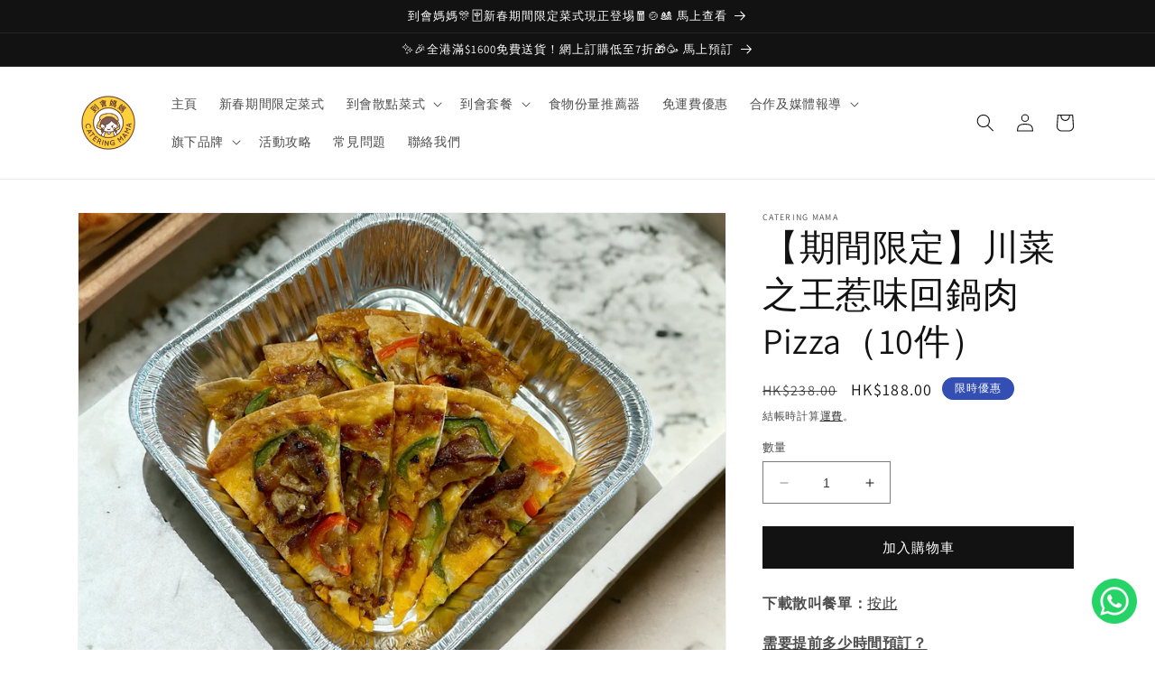

--- FILE ---
content_type: text/html; charset=utf-8
request_url: https://cateringmama.com/products/%E5%B7%9D%E8%8F%9C%E4%B9%8B%E7%8E%8B%E6%83%B9%E5%91%B3%E5%9B%9E%E9%8D%8B%E8%82%89pizza
body_size: 37901
content:
<!doctype html>
<html class="no-js" lang="zh-TW">
  <head>
    <meta name="facebook-domain-verification" content="5ztr1rqllcmpdwhaax0c6tqxcxgueq" />
    <meta name="google-site-verification" content="5_lX3JP-lS8pqWA8kjBxsetPgpktvR-6a8g5dxD2zAk">
    <meta charset="utf-8">
    <meta http-equiv="X-UA-Compatible" content="IE=edge">
    <meta name="viewport" content="width=device-width,initial-scale=1">
    <meta name="theme-color" content="">
    <link rel="canonical" href="https://cateringmama.com/products/%e5%b7%9d%e8%8f%9c%e4%b9%8b%e7%8e%8b%e6%83%b9%e5%91%b3%e5%9b%9e%e9%8d%8b%e8%82%89pizza">
    <link rel="preconnect" href="https://cdn.shopify.com" crossorigin>

<!-- Google Tag Manager -->
<script>(function(w,d,s,l,i){w[l]=w[l]||[];w[l].push({'gtm.start':
new Date().getTime(),event:'gtm.js'});var f=d.getElementsByTagName(s)[0],
j=d.createElement(s),dl=l!='dataLayer'?'&l='+l:'';j.async=true;j.src=
'https://www.googletagmanager.com/gtm.js?id='+i+dl;f.parentNode.insertBefore(j,f);
})(window,document,'script','dataLayer','GTM-NVMP3L8K');</script>
<!-- End Google Tag Manager --><link rel="icon" type="image/png" href="//cateringmama.com/cdn/shop/files/Catering_Mama_Logo_Icon_347192f0-cf8f-47a9-8b63-edc19592bd59.png?crop=center&height=32&v=1678589340&width=32"><link rel="preconnect" href="https://fonts.shopifycdn.com" crossorigin><title>
      川菜之王惹味回鍋肉 Pizza（10件）| 到會散點菜式
 &ndash; Catering Mama</title>

    
      <meta name="description" content="下載散叫餐單：按此 需要提前多少時間預訂？ 在非繁忙時段，通常只需於預訂2日前的下午5時前下單即可。例子一：人數較少 / 非繁忙時段客人可以在星期四下午5時前下單，星期六送貨，如此類推。 如果是急單，歡迎可以按此 WhatsApp 查詢。例子二：人數較多 / 繁忙時段在節日或週末等繁忙時段，或人數較多（如50人) 的訂單，建議提前至少3至7日預訂，急單歡迎可以按此 WhatsApp 查詢。如送貨日子已滿額，我們會提前截單，所以我們建議客人盡量提早預訂。另外請注意，訂單須在付款後方為正式確認，若在客人付款前已有訂單滿額，恕我們可能無法接受你的訂單，敬請見諒。 附送餐具 我們會提供免費餐具，每盤食物免費附送一份餐具 (包括紙碟、匙羹、叉">
    

    

<meta property="og:site_name" content="Catering Mama">
<meta property="og:url" content="https://cateringmama.com/products/%e5%b7%9d%e8%8f%9c%e4%b9%8b%e7%8e%8b%e6%83%b9%e5%91%b3%e5%9b%9e%e9%8d%8b%e8%82%89pizza">
<meta property="og:title" content="川菜之王惹味回鍋肉 Pizza（10件）| 到會散點菜式">
<meta property="og:type" content="product">
<meta property="og:description" content="下載散叫餐單：按此 需要提前多少時間預訂？ 在非繁忙時段，通常只需於預訂2日前的下午5時前下單即可。例子一：人數較少 / 非繁忙時段客人可以在星期四下午5時前下單，星期六送貨，如此類推。 如果是急單，歡迎可以按此 WhatsApp 查詢。例子二：人數較多 / 繁忙時段在節日或週末等繁忙時段，或人數較多（如50人) 的訂單，建議提前至少3至7日預訂，急單歡迎可以按此 WhatsApp 查詢。如送貨日子已滿額，我們會提前截單，所以我們建議客人盡量提早預訂。另外請注意，訂單須在付款後方為正式確認，若在客人付款前已有訂單滿額，恕我們可能無法接受你的訂單，敬請見諒。 附送餐具 我們會提供免費餐具，每盤食物免費附送一份餐具 (包括紙碟、匙羹、叉"><meta property="og:image" content="http://cateringmama.com/cdn/shop/files/PhotoRoom_20240411_231146.jpg?v=1735634227">
  <meta property="og:image:secure_url" content="https://cateringmama.com/cdn/shop/files/PhotoRoom_20240411_231146.jpg?v=1735634227">
  <meta property="og:image:width" content="2140">
  <meta property="og:image:height" content="1605"><meta property="og:price:amount" content="188.00">
  <meta property="og:price:currency" content="HKD"><meta name="twitter:card" content="summary_large_image">
<meta name="twitter:title" content="川菜之王惹味回鍋肉 Pizza（10件）| 到會散點菜式">
<meta name="twitter:description" content="下載散叫餐單：按此 需要提前多少時間預訂？ 在非繁忙時段，通常只需於預訂2日前的下午5時前下單即可。例子一：人數較少 / 非繁忙時段客人可以在星期四下午5時前下單，星期六送貨，如此類推。 如果是急單，歡迎可以按此 WhatsApp 查詢。例子二：人數較多 / 繁忙時段在節日或週末等繁忙時段，或人數較多（如50人) 的訂單，建議提前至少3至7日預訂，急單歡迎可以按此 WhatsApp 查詢。如送貨日子已滿額，我們會提前截單，所以我們建議客人盡量提早預訂。另外請注意，訂單須在付款後方為正式確認，若在客人付款前已有訂單滿額，恕我們可能無法接受你的訂單，敬請見諒。 附送餐具 我們會提供免費餐具，每盤食物免費附送一份餐具 (包括紙碟、匙羹、叉">


    <script src="//cateringmama.com/cdn/shop/t/1/assets/constants.js?v=165488195745554878101677896376" defer="defer"></script>
    <script src="//cateringmama.com/cdn/shop/t/1/assets/pubsub.js?v=2921868252632587581677896415" defer="defer"></script>
    <script src="//cateringmama.com/cdn/shop/t/1/assets/global.js?v=37488172445925974011709088700" defer="defer"></script>
    <script>window.performance && window.performance.mark && window.performance.mark('shopify.content_for_header.start');</script><meta name="google-site-verification" content="hgrkw5YPpL_NtcXQ7cL7lLa-XiQ92zcQd3h0D-lbY_4">
<meta name="facebook-domain-verification" content="gggsh9leg95ld10f7uatqnxxckdi5j">
<meta id="shopify-digital-wallet" name="shopify-digital-wallet" content="/72912797987/digital_wallets/dialog">
<link rel="alternate" type="application/json+oembed" href="https://cateringmama.com/products/%e5%b7%9d%e8%8f%9c%e4%b9%8b%e7%8e%8b%e6%83%b9%e5%91%b3%e5%9b%9e%e9%8d%8b%e8%82%89pizza.oembed">
<script async="async" src="/checkouts/internal/preloads.js?locale=zh-HK"></script>
<script id="shopify-features" type="application/json">{"accessToken":"b9206d727dc2ce553d2ba7fe82916939","betas":["rich-media-storefront-analytics"],"domain":"cateringmama.com","predictiveSearch":false,"shopId":72912797987,"locale":"zh-tw"}</script>
<script>var Shopify = Shopify || {};
Shopify.shop = "cced5e-2.myshopify.com";
Shopify.locale = "zh-TW";
Shopify.currency = {"active":"HKD","rate":"1.0"};
Shopify.country = "HK";
Shopify.theme = {"name":"Dawn","id":144842129699,"schema_name":"Dawn","schema_version":"8.0.0","theme_store_id":887,"role":"main"};
Shopify.theme.handle = "null";
Shopify.theme.style = {"id":null,"handle":null};
Shopify.cdnHost = "cateringmama.com/cdn";
Shopify.routes = Shopify.routes || {};
Shopify.routes.root = "/";</script>
<script type="module">!function(o){(o.Shopify=o.Shopify||{}).modules=!0}(window);</script>
<script>!function(o){function n(){var o=[];function n(){o.push(Array.prototype.slice.apply(arguments))}return n.q=o,n}var t=o.Shopify=o.Shopify||{};t.loadFeatures=n(),t.autoloadFeatures=n()}(window);</script>
<script id="shop-js-analytics" type="application/json">{"pageType":"product"}</script>
<script defer="defer" async type="module" src="//cateringmama.com/cdn/shopifycloud/shop-js/modules/v2/client.init-shop-cart-sync_H0-PjXO2.zh-TW.esm.js"></script>
<script defer="defer" async type="module" src="//cateringmama.com/cdn/shopifycloud/shop-js/modules/v2/chunk.common_CTtkbY-h.esm.js"></script>
<script defer="defer" async type="module" src="//cateringmama.com/cdn/shopifycloud/shop-js/modules/v2/chunk.modal_ieFR285J.esm.js"></script>
<script type="module">
  await import("//cateringmama.com/cdn/shopifycloud/shop-js/modules/v2/client.init-shop-cart-sync_H0-PjXO2.zh-TW.esm.js");
await import("//cateringmama.com/cdn/shopifycloud/shop-js/modules/v2/chunk.common_CTtkbY-h.esm.js");
await import("//cateringmama.com/cdn/shopifycloud/shop-js/modules/v2/chunk.modal_ieFR285J.esm.js");

  window.Shopify.SignInWithShop?.initShopCartSync?.({"fedCMEnabled":true,"windoidEnabled":true});

</script>
<script>(function() {
  var isLoaded = false;
  function asyncLoad() {
    if (isLoaded) return;
    isLoaded = true;
    var urls = ["https:\/\/api.fastbundle.co\/scripts\/src.js?shop=cced5e-2.myshopify.com","https:\/\/api.fastbundle.co\/scripts\/script_tag.js?shop=cced5e-2.myshopify.com","https:\/\/cdn-bundler.nice-team.net\/app\/js\/bundler.js?shop=cced5e-2.myshopify.com"];
    for (var i = 0; i < urls.length; i++) {
      var s = document.createElement('script');
      s.type = 'text/javascript';
      s.async = true;
      s.src = urls[i];
      var x = document.getElementsByTagName('script')[0];
      x.parentNode.insertBefore(s, x);
    }
  };
  if(window.attachEvent) {
    window.attachEvent('onload', asyncLoad);
  } else {
    window.addEventListener('load', asyncLoad, false);
  }
})();</script>
<script id="__st">var __st={"a":72912797987,"offset":28800,"reqid":"d249ec91-727f-423e-b68f-a699fbfa86f5-1769734995","pageurl":"cateringmama.com\/products\/%E5%B7%9D%E8%8F%9C%E4%B9%8B%E7%8E%8B%E6%83%B9%E5%91%B3%E5%9B%9E%E9%8D%8B%E8%82%89pizza","u":"697f3898a1ac","p":"product","rtyp":"product","rid":9315773710627};</script>
<script>window.ShopifyPaypalV4VisibilityTracking = true;</script>
<script id="captcha-bootstrap">!function(){'use strict';const t='contact',e='account',n='new_comment',o=[[t,t],['blogs',n],['comments',n],[t,'customer']],c=[[e,'customer_login'],[e,'guest_login'],[e,'recover_customer_password'],[e,'create_customer']],r=t=>t.map((([t,e])=>`form[action*='/${t}']:not([data-nocaptcha='true']) input[name='form_type'][value='${e}']`)).join(','),a=t=>()=>t?[...document.querySelectorAll(t)].map((t=>t.form)):[];function s(){const t=[...o],e=r(t);return a(e)}const i='password',u='form_key',d=['recaptcha-v3-token','g-recaptcha-response','h-captcha-response',i],f=()=>{try{return window.sessionStorage}catch{return}},m='__shopify_v',_=t=>t.elements[u];function p(t,e,n=!1){try{const o=window.sessionStorage,c=JSON.parse(o.getItem(e)),{data:r}=function(t){const{data:e,action:n}=t;return t[m]||n?{data:e,action:n}:{data:t,action:n}}(c);for(const[e,n]of Object.entries(r))t.elements[e]&&(t.elements[e].value=n);n&&o.removeItem(e)}catch(o){console.error('form repopulation failed',{error:o})}}const l='form_type',E='cptcha';function T(t){t.dataset[E]=!0}const w=window,h=w.document,L='Shopify',v='ce_forms',y='captcha';let A=!1;((t,e)=>{const n=(g='f06e6c50-85a8-45c8-87d0-21a2b65856fe',I='https://cdn.shopify.com/shopifycloud/storefront-forms-hcaptcha/ce_storefront_forms_captcha_hcaptcha.v1.5.2.iife.js',D={infoText:'已受到 hCaptcha 保護',privacyText:'隱私',termsText:'條款'},(t,e,n)=>{const o=w[L][v],c=o.bindForm;if(c)return c(t,g,e,D).then(n);var r;o.q.push([[t,g,e,D],n]),r=I,A||(h.body.append(Object.assign(h.createElement('script'),{id:'captcha-provider',async:!0,src:r})),A=!0)});var g,I,D;w[L]=w[L]||{},w[L][v]=w[L][v]||{},w[L][v].q=[],w[L][y]=w[L][y]||{},w[L][y].protect=function(t,e){n(t,void 0,e),T(t)},Object.freeze(w[L][y]),function(t,e,n,w,h,L){const[v,y,A,g]=function(t,e,n){const i=e?o:[],u=t?c:[],d=[...i,...u],f=r(d),m=r(i),_=r(d.filter((([t,e])=>n.includes(e))));return[a(f),a(m),a(_),s()]}(w,h,L),I=t=>{const e=t.target;return e instanceof HTMLFormElement?e:e&&e.form},D=t=>v().includes(t);t.addEventListener('submit',(t=>{const e=I(t);if(!e)return;const n=D(e)&&!e.dataset.hcaptchaBound&&!e.dataset.recaptchaBound,o=_(e),c=g().includes(e)&&(!o||!o.value);(n||c)&&t.preventDefault(),c&&!n&&(function(t){try{if(!f())return;!function(t){const e=f();if(!e)return;const n=_(t);if(!n)return;const o=n.value;o&&e.removeItem(o)}(t);const e=Array.from(Array(32),(()=>Math.random().toString(36)[2])).join('');!function(t,e){_(t)||t.append(Object.assign(document.createElement('input'),{type:'hidden',name:u})),t.elements[u].value=e}(t,e),function(t,e){const n=f();if(!n)return;const o=[...t.querySelectorAll(`input[type='${i}']`)].map((({name:t})=>t)),c=[...d,...o],r={};for(const[a,s]of new FormData(t).entries())c.includes(a)||(r[a]=s);n.setItem(e,JSON.stringify({[m]:1,action:t.action,data:r}))}(t,e)}catch(e){console.error('failed to persist form',e)}}(e),e.submit())}));const S=(t,e)=>{t&&!t.dataset[E]&&(n(t,e.some((e=>e===t))),T(t))};for(const o of['focusin','change'])t.addEventListener(o,(t=>{const e=I(t);D(e)&&S(e,y())}));const B=e.get('form_key'),M=e.get(l),P=B&&M;t.addEventListener('DOMContentLoaded',(()=>{const t=y();if(P)for(const e of t)e.elements[l].value===M&&p(e,B);[...new Set([...A(),...v().filter((t=>'true'===t.dataset.shopifyCaptcha))])].forEach((e=>S(e,t)))}))}(h,new URLSearchParams(w.location.search),n,t,e,['guest_login'])})(!0,!0)}();</script>
<script integrity="sha256-4kQ18oKyAcykRKYeNunJcIwy7WH5gtpwJnB7kiuLZ1E=" data-source-attribution="shopify.loadfeatures" defer="defer" src="//cateringmama.com/cdn/shopifycloud/storefront/assets/storefront/load_feature-a0a9edcb.js" crossorigin="anonymous"></script>
<script data-source-attribution="shopify.dynamic_checkout.dynamic.init">var Shopify=Shopify||{};Shopify.PaymentButton=Shopify.PaymentButton||{isStorefrontPortableWallets:!0,init:function(){window.Shopify.PaymentButton.init=function(){};var t=document.createElement("script");t.src="https://cateringmama.com/cdn/shopifycloud/portable-wallets/latest/portable-wallets.zh-tw.js",t.type="module",document.head.appendChild(t)}};
</script>
<script data-source-attribution="shopify.dynamic_checkout.buyer_consent">
  function portableWalletsHideBuyerConsent(e){var t=document.getElementById("shopify-buyer-consent"),n=document.getElementById("shopify-subscription-policy-button");t&&n&&(t.classList.add("hidden"),t.setAttribute("aria-hidden","true"),n.removeEventListener("click",e))}function portableWalletsShowBuyerConsent(e){var t=document.getElementById("shopify-buyer-consent"),n=document.getElementById("shopify-subscription-policy-button");t&&n&&(t.classList.remove("hidden"),t.removeAttribute("aria-hidden"),n.addEventListener("click",e))}window.Shopify?.PaymentButton&&(window.Shopify.PaymentButton.hideBuyerConsent=portableWalletsHideBuyerConsent,window.Shopify.PaymentButton.showBuyerConsent=portableWalletsShowBuyerConsent);
</script>
<script data-source-attribution="shopify.dynamic_checkout.cart.bootstrap">document.addEventListener("DOMContentLoaded",(function(){function t(){return document.querySelector("shopify-accelerated-checkout-cart, shopify-accelerated-checkout")}if(t())Shopify.PaymentButton.init();else{new MutationObserver((function(e,n){t()&&(Shopify.PaymentButton.init(),n.disconnect())})).observe(document.body,{childList:!0,subtree:!0})}}));
</script>
<script id="sections-script" data-sections="header,footer" defer="defer" src="//cateringmama.com/cdn/shop/t/1/compiled_assets/scripts.js?v=2439"></script>
<script>window.performance && window.performance.mark && window.performance.mark('shopify.content_for_header.end');</script>


    <style data-shopify>
      @font-face {
  font-family: Assistant;
  font-weight: 400;
  font-style: normal;
  font-display: swap;
  src: url("//cateringmama.com/cdn/fonts/assistant/assistant_n4.9120912a469cad1cc292572851508ca49d12e768.woff2") format("woff2"),
       url("//cateringmama.com/cdn/fonts/assistant/assistant_n4.6e9875ce64e0fefcd3f4446b7ec9036b3ddd2985.woff") format("woff");
}

      @font-face {
  font-family: Assistant;
  font-weight: 700;
  font-style: normal;
  font-display: swap;
  src: url("//cateringmama.com/cdn/fonts/assistant/assistant_n7.bf44452348ec8b8efa3aa3068825305886b1c83c.woff2") format("woff2"),
       url("//cateringmama.com/cdn/fonts/assistant/assistant_n7.0c887fee83f6b3bda822f1150b912c72da0f7b64.woff") format("woff");
}

      
      
      @font-face {
  font-family: Assistant;
  font-weight: 400;
  font-style: normal;
  font-display: swap;
  src: url("//cateringmama.com/cdn/fonts/assistant/assistant_n4.9120912a469cad1cc292572851508ca49d12e768.woff2") format("woff2"),
       url("//cateringmama.com/cdn/fonts/assistant/assistant_n4.6e9875ce64e0fefcd3f4446b7ec9036b3ddd2985.woff") format("woff");
}


      :root {
        --font-body-family: Assistant, sans-serif;
        --font-body-style: normal;
        --font-body-weight: 400;
        --font-body-weight-bold: 700;

        --font-heading-family: Assistant, sans-serif;
        --font-heading-style: normal;
        --font-heading-weight: 400;

        --font-body-scale: 1.0;
        --font-heading-scale: 1.0;

        --color-base-text: 18, 18, 18;
        --color-shadow: 18, 18, 18;
        --color-base-background-1: 255, 255, 255;
        --color-base-background-2: 243, 243, 243;
        --color-base-solid-button-labels: 255, 255, 255;
        --color-base-outline-button-labels: 18, 18, 18;
        --color-base-accent-1: 18, 18, 18;
        --color-base-accent-2: 51, 79, 180;
        --payment-terms-background-color: #ffffff;

        --gradient-base-background-1: #ffffff;
        --gradient-base-background-2: #f3f3f3;
        --gradient-base-accent-1: #121212;
        --gradient-base-accent-2: #334fb4;

        --media-padding: px;
        --media-border-opacity: 0.05;
        --media-border-width: 1px;
        --media-radius: 0px;
        --media-shadow-opacity: 0.0;
        --media-shadow-horizontal-offset: 0px;
        --media-shadow-vertical-offset: 4px;
        --media-shadow-blur-radius: 5px;
        --media-shadow-visible: 0;

        --page-width: 120rem;
        --page-width-margin: 0rem;

        --product-card-image-padding: 0.0rem;
        --product-card-corner-radius: 0.0rem;
        --product-card-text-alignment: left;
        --product-card-border-width: 0.0rem;
        --product-card-border-opacity: 0.1;
        --product-card-shadow-opacity: 0.0;
        --product-card-shadow-visible: 0;
        --product-card-shadow-horizontal-offset: 0.0rem;
        --product-card-shadow-vertical-offset: 0.4rem;
        --product-card-shadow-blur-radius: 0.5rem;

        --collection-card-image-padding: 0.0rem;
        --collection-card-corner-radius: 0.0rem;
        --collection-card-text-alignment: left;
        --collection-card-border-width: 0.0rem;
        --collection-card-border-opacity: 0.1;
        --collection-card-shadow-opacity: 0.0;
        --collection-card-shadow-visible: 0;
        --collection-card-shadow-horizontal-offset: 0.0rem;
        --collection-card-shadow-vertical-offset: 0.4rem;
        --collection-card-shadow-blur-radius: 0.5rem;

        --blog-card-image-padding: 0.0rem;
        --blog-card-corner-radius: 0.0rem;
        --blog-card-text-alignment: left;
        --blog-card-border-width: 0.0rem;
        --blog-card-border-opacity: 0.1;
        --blog-card-shadow-opacity: 0.0;
        --blog-card-shadow-visible: 0;
        --blog-card-shadow-horizontal-offset: 0.0rem;
        --blog-card-shadow-vertical-offset: 0.4rem;
        --blog-card-shadow-blur-radius: 0.5rem;

        --badge-corner-radius: 4.0rem;

        --popup-border-width: 1px;
        --popup-border-opacity: 0.1;
        --popup-corner-radius: 0px;
        --popup-shadow-opacity: 0.0;
        --popup-shadow-horizontal-offset: 0px;
        --popup-shadow-vertical-offset: 4px;
        --popup-shadow-blur-radius: 5px;

        --drawer-border-width: 1px;
        --drawer-border-opacity: 0.1;
        --drawer-shadow-opacity: 0.0;
        --drawer-shadow-horizontal-offset: 0px;
        --drawer-shadow-vertical-offset: 4px;
        --drawer-shadow-blur-radius: 5px;

        --spacing-sections-desktop: 0px;
        --spacing-sections-mobile: 0px;

        --grid-desktop-vertical-spacing: 8px;
        --grid-desktop-horizontal-spacing: 8px;
        --grid-mobile-vertical-spacing: 4px;
        --grid-mobile-horizontal-spacing: 4px;

        --text-boxes-border-opacity: 0.1;
        --text-boxes-border-width: 0px;
        --text-boxes-radius: 0px;
        --text-boxes-shadow-opacity: 0.0;
        --text-boxes-shadow-visible: 0;
        --text-boxes-shadow-horizontal-offset: 0px;
        --text-boxes-shadow-vertical-offset: 4px;
        --text-boxes-shadow-blur-radius: 5px;

        --buttons-radius: 0px;
        --buttons-radius-outset: 0px;
        --buttons-border-width: 1px;
        --buttons-border-opacity: 1.0;
        --buttons-shadow-opacity: 0.0;
        --buttons-shadow-visible: 0;
        --buttons-shadow-horizontal-offset: 0px;
        --buttons-shadow-vertical-offset: 4px;
        --buttons-shadow-blur-radius: 5px;
        --buttons-border-offset: 0px;

        --inputs-radius: 0px;
        --inputs-border-width: 1px;
        --inputs-border-opacity: 0.55;
        --inputs-shadow-opacity: 0.0;
        --inputs-shadow-horizontal-offset: 0px;
        --inputs-margin-offset: 0px;
        --inputs-shadow-vertical-offset: 4px;
        --inputs-shadow-blur-radius: 5px;
        --inputs-radius-outset: 0px;

        --variant-pills-radius: 40px;
        --variant-pills-border-width: 1px;
        --variant-pills-border-opacity: 0.55;
        --variant-pills-shadow-opacity: 0.0;
        --variant-pills-shadow-horizontal-offset: 0px;
        --variant-pills-shadow-vertical-offset: 4px;
        --variant-pills-shadow-blur-radius: 5px;
      }

      *,
      *::before,
      *::after {
        box-sizing: inherit;
      }

      html {
        box-sizing: border-box;
        font-size: calc(var(--font-body-scale) * 62.5%);
        height: 100%;
      }

      body {
        display: grid;
        grid-template-rows: auto auto 1fr auto;
        grid-template-columns: 100%;
        min-height: 100%;
        margin: 0;
        font-size: 1.5rem;
        letter-spacing: 0.06rem;
        line-height: calc(1 + 0.8 / var(--font-body-scale));
        font-family: var(--font-body-family);
        font-style: var(--font-body-style);
        font-weight: var(--font-body-weight);
      }

      @media screen and (min-width: 750px) {
        body {
          font-size: 1.6rem;
        }
      }
    </style>

    <link href="//cateringmama.com/cdn/shop/t/1/assets/base.css?v=139769213028012801901678981012" rel="stylesheet" type="text/css" media="all" />
<link rel="preload" as="font" href="//cateringmama.com/cdn/fonts/assistant/assistant_n4.9120912a469cad1cc292572851508ca49d12e768.woff2" type="font/woff2" crossorigin><link rel="preload" as="font" href="//cateringmama.com/cdn/fonts/assistant/assistant_n4.9120912a469cad1cc292572851508ca49d12e768.woff2" type="font/woff2" crossorigin><link
        rel="stylesheet"
        href="//cateringmama.com/cdn/shop/t/1/assets/component-predictive-search.css?v=85913294783299393391677896390"
        media="print"
        onload="this.media='all'"
      ><script>
      document.documentElement.className = document.documentElement.className.replace('no-js', 'js');
      if (Shopify.designMode) {
        document.documentElement.classList.add('shopify-design-mode');
      }
    </script>
    <script src="//ajax.googleapis.com/ajax/libs/jquery/2.2.3/jquery.min.js" type="text/javascript"></script>

  <!-- BEGIN app block: shopify://apps/maxbundle/blocks/app-embed/469560a3-d600-4f5e-a767-2a4cdaceacca -->





<script>
  
      window.mbBundleMetadata = [];
  
</script>





<script>
  window.mbCollectionIds = "438441771299,475106804003,438466707747";

  function loadScript(url) {
      var script = document.createElement('script');
      script.type = 'module';
      script.src = url;
      var head = document.getElementsByTagName('head')[0];
      head.appendChild(script);
  }
    const cx_bundle_url = 'https://bundle.codexade.com';
    //const cx_bundle_url = 'https://bundle-v2.1.test';
    let bundleurl = `${cx_bundle_url}/build/assets/cx_bundles_shopify.js?shop=cateringmama.com&v=${Math.random() * 100000 | 0}`
    loadScript(bundleurl);
</script>

<script>
  
    window.mbCustomizerMetadata = {"total_label":"Total:","you_save_label":"You save {discount}","countdown_timer":{"font_size":"14","text_color":"#fff","timer_color":"#fff","background_color":"#000000"},"button_animation":"none","free_badge_label":"FREE","final_price_color":"#f77619","bundle_font_family":"inherit","bundle_title_color":"#000000","most_popular_label":"MOST POPULAR","most_popular_style":"Style 1","gifted_bundle_color":"#d5d5d5","hide_store_quantity":false,"hide_store_variants":false,"is_you_save_turn_on":true,"upsell_add_btn_text":"Add","upsell_grid_padding":"8","you_save_text_color":"#ffffff","compared_price_color":"#111111","fbt_bundle_view_mode":1,"pro_bundle_view_mode":2,"selectedPresetOption":5,"upsell_grid_bg_color":"#ffffff","vol_bundle_view_mode":1,"you_save_label_style":"Style 1","bogo_bundle_view_mode":1,"selected_bundle_color":"#ffffff","upsell_grid_placement":"below_add_to_cart_button","bundle_title_alignment":"center","bundle_title_font_size":"16","upsell_add_btn_padding":"0","upsell_grid_box_shadow":{"blur":1,"type":"outset","color":"#d5d5d5","spread":0,"x_offset":0,"y_offset":0},"upsell_slider_settings":{"dots":true,"rows":1,"speed":500,"arrows":true,"autoplay":false,"infinite":false,"dots_color":"#111111","arrows_color":"#f77619","autoplaySpeed":3000,"slidesToScroll":1,"active_dots_color":"#f77619","is_slider_turn_on":false,"slide_badge_bg_color":"#f77619","is_slide_badge_turn_on":true,"slide_badge_text_font_color":"#ffffff"},"bundle_btn_selectedIcon":"bi-none","most_popular_text_color":"#ffffff","upsell_add_btn_bg_color":"#f77619","upsell_grid_border_size":"1","upsell_quantity_padding":"4","bundle_add_to_cart_event":"1","bundle_title_font_weight":"600","upsell_grid_border_color":"#f77619","upsell_grid_border_radius":"5","upsell_quantity_btn_color":"#ffffff","upsell_quantity_font_size":"15","you_save_background_color":"#111111","mix_match_bundle_view_mode":1,"upsell_add_btn_border_size":"1","upsell_quantity_is_turn_on":"true","upsell_quantity_text_color":"#ffffff","bundle_addtocart_is_turn_on":"true","is_bundle_radio_btn_turn_on":true,"upsell_add_btn_border_color":"#f77619","total_label_background_color":"#efefef","upsell_add_btn_border_radius":"5","upsell_notification_bg_color":"#ffffff","upsell_quantity_border_color":"#f77619","upsell_variation_btn_padding":"0","is_bundle_product_img_turn_on":false,"most_popular_background_color":"#f77619","upsell_add_btn_bg_hover_color":"#111111","upsell_add_btn_text_alignment":"center","upsell_add_btn_text_font_size":"14","upsell_product_text_alignment":"left","upsell_product_text_font_size":"14","upsell_variation_btn_bg_color":"#ffffff","upsell_add_btn_text_font_color":"#ffffff","upsell_notification_is_turn_on":"true","upsell_product_text_font_color":"#111111","is_bundle_product_title_turn_on":true,"upsell_add_btn_text_font_weight":"500","upsell_notification_border_size":"0","upsell_product_text_font_weight":"500","upsell_add_btn_is_loader_turn_on":true,"upsell_notification_border_color":"#d5d5d5","upsell_quantity_background_color":"#f77619","upsell_variation_btn_border_size":"1","upsell_notification_add_cart_text":"Added to Cart","upsell_notification_border_radius":"5","upsell_variation_btn_border_color":"#f77619","upsell_variation_btn_border_radius":"0","upsell_notification_text_font_color":"#111111","upsell_variation_btn_bg_hover_color":"#F3F3F3","upsell_variation_btn_text_font_size":"14","upsell_add_btn_text_font_hover_color":"#ffffff","upsell_notification_remove_cart_text":"Removed from Cart","upsell_variation_btn_text_font_color":"#111111","upsell_variation_btn_text_font_weight":"400","mix_match_type":1,"mix_match_hide_product_preview":false,"prod_bundle_customization":{"enable_background":false,"background_color":"#E4E5E7","border_radius":"10","padding":"12","margin":"10","isTotalBanner":true},"vol_bundle_customization":{"enable_background":false,"background_color":"#E4E5E7","border_radius":"10","padding":"12","margin":"10","isTotalBanner":true},"fbt_bundle_customization":{"enable_background":false,"background_color":"#E4E5E7","border_radius":"10","padding":"12","margin":"10","isTotalBanner":true},"bogo_bundle_customization":{"enable_background":false,"background_color":"#E4E5E7","border_radius":"10","padding":"12","margin":"10","isTotalBanner":true},"mix_match_bundle_customization":{"enable_background":false,"background_color":"#E4E5E7","border_radius":"10","padding":"12","margin":"10","isTotalBanner":true},"mix_match_multi_section":{"background_color":"#ffffff","border_color":"#E4E5E7","heading_color":"#111111","sub_heading_color":"#111111"},"mix_match_add_btn_text":"Add"};
  
</script>

<script>
  
    window.mbSettingsMetadata = "{\"discount_label\":\"MaxBundle\",\"out_of_stock_message\":\"This item is out of stock!\",\"bundle_price\":[\"1\"],\"add_to_cart_selector\":null,\"quantity_selector\":null,\"hide_elements\":null,\"roundingOption\":\".90\",\"discount_combine\":[\"1\"],\"product_pricing\":[\"1\"],\"isSymbolLeftPosition\":true,\"isHideAddToCartButton\":false,\"isHideQuantitySelector\":false,\"isDropdown\":true}";
  
</script>

<script type="application/json" id="max_bundle_product_json">
    {"id":9315773710627,"title":"【期間限定】川菜之王惹味回鍋肉 Pizza（10件）","handle":"川菜之王惹味回鍋肉pizza","description":"\u003cp\u003e\u003cstrong\u003e下載散叫餐單\u003c\/strong\u003e\u003cstrong\u003e：\u003c\/strong\u003e\u003ca href=\"https:\/\/bit.ly\/website-catering-mama-menu-download\" target=\"_blank\"\u003e按此\u003c\/a\u003e\u003c\/p\u003e\n\u003cp\u003e\u003cspan style=\"text-decoration: underline;\"\u003e\u003cstrong\u003e需要提前多少時間預訂？\u003c\/strong\u003e\u003c\/span\u003e\u003cbr\u003e\u003c\/p\u003e\n\u003cp\u003e在非繁忙時段，通常只需於預訂2日前的下午5時前下單即可。\u003cbr\u003e\u003cbr\u003e例子一：人數較少 \/ 非繁忙時段\u003cbr\u003e\u003cbr\u003e客人可以在星期四下午5時前下單，星期六送貨，如此類推。 如果是急單，歡迎可以\u003ca href=\"https:\/\/api.whatsapp.com\/send?phone=85255407919\u0026amp;text=%E4%BD%A0%E5%A5%BD%E5%96%94%EF%BC%8C%E6%88%91%E6%83%B3%E6%9F%A5%E8%A9%A2%20Catering%20Mama%20%E5%88%B0%E6%9C%83%E7%B7%8A%E6%80%A5%E8%A8%82%E5%96%AE\" target=\"_blank\"\u003e按此 WhatsApp 查詢\u003c\/a\u003e。\u003cbr\u003e\u003cbr\u003e例子二：人數較多 \/ 繁忙時段\u003cbr\u003e\u003cbr\u003e在節日或週末等繁忙時段，或人數較多（如50人) 的訂單，建議提前至少3至7日預訂，急單\u003cspan\u003e歡迎可以\u003c\/span\u003e\u003ca href=\"https:\/\/api.whatsapp.com\/send?phone=85255407919\u0026amp;text=%E4%BD%A0%E5%A5%BD%E5%96%94%EF%BC%8C%E6%88%91%E6%83%B3%E6%9F%A5%E8%A9%A2%20Catering%20Mama%20%E5%88%B0%E6%9C%83%E7%B7%8A%E6%80%A5%E8%A8%82%E5%96%AE\" target=\"_blank\"\u003e按此 WhatsApp 查詢\u003c\/a\u003e\u003cspan\u003e。\u003c\/span\u003e\u003cbr\u003e\u003cbr\u003e如送貨日子已滿額，我們會提前截單，所以我們建議客人盡量提早預訂。\u003cbr\u003e\u003cbr\u003e另外請注意，訂單須在付款後方為正式確認，若在客人付款前已有訂單滿額，恕我們可能無法接受你的訂單，敬請見諒。\u003c\/p\u003e\n\u003cp\u003e\u003cbr\u003e\u003c\/p\u003e\n\u003cp\u003e\u003cspan style=\"text-decoration: underline;\"\u003e\u003cstrong\u003e附送餐具\u003c\/strong\u003e\u003c\/span\u003e\u003c\/p\u003e\n\u003cp\u003e我們會提供免費餐具，每盤食物免費附送一份餐具 (包括紙碟、匙羹、叉及紙巾)。\u003cbr\u003e\u003cbr\u003e\u003cspan style=\"text-decoration: underline;\"\u003e例子一：單點食物\u003c\/span\u003e\u003cbr\u003e\u003cbr\u003e客人預訂10盤單點食物，我們會免費附送10份餐具。\u003cbr\u003e\u003cbr\u003e\u003cspan style=\"text-decoration: underline;\"\u003e例子二：訂購套餐\u003c\/span\u003e\u003cbr\u003e\u003cbr\u003e我們會按照套餐人數，免費附送相應份量的餐具　例如12人到會套餐，會免費附送12份餐具。\u003c\/p\u003e\n\u003cp\u003e如需要額外餐具，可\u003ca href=\"https:\/\/cateringmama.com\/products\/utensils\" target=\"_blank\"\u003e按此加購\u003c\/a\u003e。\u003c\/p\u003e\n\u003cp\u003e \u003c\/p\u003e\n\u003cp\u003e\u003cspan style=\"text-decoration: underline;\"\u003e\u003cstrong\u003eCatering Mama 到會媽媽 - 前五星級酒店資深大廚主理\u003c\/strong\u003e\u003c\/span\u003e\u003cbr\u003e除了大大小小的星級餐廳名廚，家中的母親也是不可忽視的存在，她們總是有著一雙巧手，能夠將平凡的食材變幻出各種美味佳餚。Catering Mama 由擁有超過10年在五星酒店餐廳工作經驗的資深大廚主理，以「價格親民，貼心服務」為服務承諾，致力為每位顧客帶來愉快的到會用餐體驗。\u003c\/p\u003e\n\u003cp\u003e\u003cbr\u003e\u003cstrong\u003e1. 多元化服務，新鮮專業製作\u003c\/strong\u003e\u003cbr\u003eCatering Mama 堅持工場每天新鮮製作，確保每張訂單的到會食物保持新鮮美味。\u003cbr\u003e\u003cbr\u003e\u003cstrong\u003e2. 持有政府認可發出之食物製造牌照\u003c\/strong\u003e\u003cbr\u003eCatering Mama 持有政府認可發出之食物製造牌照，過往到會服務信譽良好，確保食物安全衛生，無需擔心到會食材不新鮮。\u003cbr\u003e\u003cbr\u003e\u003cstrong\u003e3. 貼心服務，信心保證\u003c\/strong\u003e\u003cbr\u003e到會的餐單及美食由專業團隊設計及製作，Catering Mama 務求以平民化的價錢提供優質到會美食，將到會大眾化。由食材到完成品，Catering Mama 的到會團隊皆親自為每一位客人挑選及製作。\u003c\/p\u003e","published_at":"2024-05-02T17:21:02+08:00","created_at":"2024-05-02T17:15:12+08:00","vendor":"Catering Mama","type":"烘焙包點","tags":["散點菜式","期間限定","烘焙包點"],"price":18800,"price_min":18800,"price_max":18800,"available":true,"price_varies":false,"compare_at_price":23800,"compare_at_price_min":23800,"compare_at_price_max":23800,"compare_at_price_varies":false,"variants":[{"id":48348022571299,"title":"Default Title","option1":"Default Title","option2":null,"option3":null,"sku":"ABRE-999-059","requires_shipping":true,"taxable":false,"featured_image":null,"available":true,"name":"【期間限定】川菜之王惹味回鍋肉 Pizza（10件）","public_title":null,"options":["Default Title"],"price":18800,"weight":0,"compare_at_price":23800,"inventory_management":null,"barcode":null,"requires_selling_plan":false,"selling_plan_allocations":[]}],"images":["\/\/cateringmama.com\/cdn\/shop\/files\/PhotoRoom_20240411_231146.jpg?v=1735634227","\/\/cateringmama.com\/cdn\/shop\/files\/PhotoRoom_20240411_231332.jpg?v=1735634227","\/\/cateringmama.com\/cdn\/shop\/files\/PhotoRoom_20240411_231442.jpg?v=1735634227"],"featured_image":"\/\/cateringmama.com\/cdn\/shop\/files\/PhotoRoom_20240411_231146.jpg?v=1735634227","options":["Title"],"media":[{"alt":null,"id":37897823650083,"position":1,"preview_image":{"aspect_ratio":1.333,"height":1605,"width":2140,"src":"\/\/cateringmama.com\/cdn\/shop\/files\/PhotoRoom_20240411_231146.jpg?v=1735634227"},"aspect_ratio":1.333,"height":1605,"media_type":"image","src":"\/\/cateringmama.com\/cdn\/shop\/files\/PhotoRoom_20240411_231146.jpg?v=1735634227","width":2140},{"alt":null,"id":37897823715619,"position":2,"preview_image":{"aspect_ratio":1.333,"height":1800,"width":2400,"src":"\/\/cateringmama.com\/cdn\/shop\/files\/PhotoRoom_20240411_231332.jpg?v=1735634227"},"aspect_ratio":1.333,"height":1800,"media_type":"image","src":"\/\/cateringmama.com\/cdn\/shop\/files\/PhotoRoom_20240411_231332.jpg?v=1735634227","width":2400},{"alt":null,"id":37897823748387,"position":3,"preview_image":{"aspect_ratio":1.334,"height":1714,"width":2286,"src":"\/\/cateringmama.com\/cdn\/shop\/files\/PhotoRoom_20240411_231442.jpg?v=1735634227"},"aspect_ratio":1.334,"height":1714,"media_type":"image","src":"\/\/cateringmama.com\/cdn\/shop\/files\/PhotoRoom_20240411_231442.jpg?v=1735634227","width":2286}],"requires_selling_plan":false,"selling_plan_groups":[],"content":"\u003cp\u003e\u003cstrong\u003e下載散叫餐單\u003c\/strong\u003e\u003cstrong\u003e：\u003c\/strong\u003e\u003ca href=\"https:\/\/bit.ly\/website-catering-mama-menu-download\" target=\"_blank\"\u003e按此\u003c\/a\u003e\u003c\/p\u003e\n\u003cp\u003e\u003cspan style=\"text-decoration: underline;\"\u003e\u003cstrong\u003e需要提前多少時間預訂？\u003c\/strong\u003e\u003c\/span\u003e\u003cbr\u003e\u003c\/p\u003e\n\u003cp\u003e在非繁忙時段，通常只需於預訂2日前的下午5時前下單即可。\u003cbr\u003e\u003cbr\u003e例子一：人數較少 \/ 非繁忙時段\u003cbr\u003e\u003cbr\u003e客人可以在星期四下午5時前下單，星期六送貨，如此類推。 如果是急單，歡迎可以\u003ca href=\"https:\/\/api.whatsapp.com\/send?phone=85255407919\u0026amp;text=%E4%BD%A0%E5%A5%BD%E5%96%94%EF%BC%8C%E6%88%91%E6%83%B3%E6%9F%A5%E8%A9%A2%20Catering%20Mama%20%E5%88%B0%E6%9C%83%E7%B7%8A%E6%80%A5%E8%A8%82%E5%96%AE\" target=\"_blank\"\u003e按此 WhatsApp 查詢\u003c\/a\u003e。\u003cbr\u003e\u003cbr\u003e例子二：人數較多 \/ 繁忙時段\u003cbr\u003e\u003cbr\u003e在節日或週末等繁忙時段，或人數較多（如50人) 的訂單，建議提前至少3至7日預訂，急單\u003cspan\u003e歡迎可以\u003c\/span\u003e\u003ca href=\"https:\/\/api.whatsapp.com\/send?phone=85255407919\u0026amp;text=%E4%BD%A0%E5%A5%BD%E5%96%94%EF%BC%8C%E6%88%91%E6%83%B3%E6%9F%A5%E8%A9%A2%20Catering%20Mama%20%E5%88%B0%E6%9C%83%E7%B7%8A%E6%80%A5%E8%A8%82%E5%96%AE\" target=\"_blank\"\u003e按此 WhatsApp 查詢\u003c\/a\u003e\u003cspan\u003e。\u003c\/span\u003e\u003cbr\u003e\u003cbr\u003e如送貨日子已滿額，我們會提前截單，所以我們建議客人盡量提早預訂。\u003cbr\u003e\u003cbr\u003e另外請注意，訂單須在付款後方為正式確認，若在客人付款前已有訂單滿額，恕我們可能無法接受你的訂單，敬請見諒。\u003c\/p\u003e\n\u003cp\u003e\u003cbr\u003e\u003c\/p\u003e\n\u003cp\u003e\u003cspan style=\"text-decoration: underline;\"\u003e\u003cstrong\u003e附送餐具\u003c\/strong\u003e\u003c\/span\u003e\u003c\/p\u003e\n\u003cp\u003e我們會提供免費餐具，每盤食物免費附送一份餐具 (包括紙碟、匙羹、叉及紙巾)。\u003cbr\u003e\u003cbr\u003e\u003cspan style=\"text-decoration: underline;\"\u003e例子一：單點食物\u003c\/span\u003e\u003cbr\u003e\u003cbr\u003e客人預訂10盤單點食物，我們會免費附送10份餐具。\u003cbr\u003e\u003cbr\u003e\u003cspan style=\"text-decoration: underline;\"\u003e例子二：訂購套餐\u003c\/span\u003e\u003cbr\u003e\u003cbr\u003e我們會按照套餐人數，免費附送相應份量的餐具　例如12人到會套餐，會免費附送12份餐具。\u003c\/p\u003e\n\u003cp\u003e如需要額外餐具，可\u003ca href=\"https:\/\/cateringmama.com\/products\/utensils\" target=\"_blank\"\u003e按此加購\u003c\/a\u003e。\u003c\/p\u003e\n\u003cp\u003e \u003c\/p\u003e\n\u003cp\u003e\u003cspan style=\"text-decoration: underline;\"\u003e\u003cstrong\u003eCatering Mama 到會媽媽 - 前五星級酒店資深大廚主理\u003c\/strong\u003e\u003c\/span\u003e\u003cbr\u003e除了大大小小的星級餐廳名廚，家中的母親也是不可忽視的存在，她們總是有著一雙巧手，能夠將平凡的食材變幻出各種美味佳餚。Catering Mama 由擁有超過10年在五星酒店餐廳工作經驗的資深大廚主理，以「價格親民，貼心服務」為服務承諾，致力為每位顧客帶來愉快的到會用餐體驗。\u003c\/p\u003e\n\u003cp\u003e\u003cbr\u003e\u003cstrong\u003e1. 多元化服務，新鮮專業製作\u003c\/strong\u003e\u003cbr\u003eCatering Mama 堅持工場每天新鮮製作，確保每張訂單的到會食物保持新鮮美味。\u003cbr\u003e\u003cbr\u003e\u003cstrong\u003e2. 持有政府認可發出之食物製造牌照\u003c\/strong\u003e\u003cbr\u003eCatering Mama 持有政府認可發出之食物製造牌照，過往到會服務信譽良好，確保食物安全衛生，無需擔心到會食材不新鮮。\u003cbr\u003e\u003cbr\u003e\u003cstrong\u003e3. 貼心服務，信心保證\u003c\/strong\u003e\u003cbr\u003e到會的餐單及美食由專業團隊設計及製作，Catering Mama 務求以平民化的價錢提供優質到會美食，將到會大眾化。由食材到完成品，Catering Mama 的到會團隊皆親自為每一位客人挑選及製作。\u003c\/p\u003e"}
</script>


<!-- END app block --><!-- BEGIN app block: shopify://apps/delivery-pickup/blocks/odd-block/80605365-b4f4-42ba-9b84-3d39984a49dc -->  
  
  
  
  
  <script>
    function _0x2197(_0x2946b1,_0x6c7c4c){var _0x15d7c5=_0x15d7();return _0x2197=function(_0x219790,_0xc28fad){_0x219790=_0x219790-0x11e;var _0x5e1640=_0x15d7c5[_0x219790];return _0x5e1640;},_0x2197(_0x2946b1,_0x6c7c4c);}var _0x50d14b=_0x2197;(function(_0x227c2c,_0x423dfc){var _0x1ec0c9=_0x2197,_0x4f0baa=_0x227c2c();while(!![]){try{var _0x411c1e=parseInt(_0x1ec0c9(0x128))/0x1*(-parseInt(_0x1ec0c9(0x123))/0x2)+-parseInt(_0x1ec0c9(0x12b))/0x3+-parseInt(_0x1ec0c9(0x131))/0x4*(-parseInt(_0x1ec0c9(0x132))/0x5)+parseInt(_0x1ec0c9(0x133))/0x6*(parseInt(_0x1ec0c9(0x130))/0x7)+parseInt(_0x1ec0c9(0x126))/0x8*(-parseInt(_0x1ec0c9(0x12c))/0x9)+parseInt(_0x1ec0c9(0x121))/0xa+-parseInt(_0x1ec0c9(0x11e))/0xb*(-parseInt(_0x1ec0c9(0x135))/0xc);if(_0x411c1e===_0x423dfc)break;else _0x4f0baa['push'](_0x4f0baa['shift']());}catch(_0x405d49){_0x4f0baa['push'](_0x4f0baa['shift']());}}}(_0x15d7,0x9a9d2),window[_0x50d14b(0x12e)]=_0x50d14b(0x127));if(location['href'][_0x50d14b(0x12a)](_0x50d14b(0x136))){var order_id=atob(location[_0x50d14b(0x120)][_0x50d14b(0x129)]('?data=')[0x1])[_0x50d14b(0x129)]('&')[0x0][_0x50d14b(0x129)]('order_id=')[0x1],ty_link=atob(location[_0x50d14b(0x120)][_0x50d14b(0x129)](_0x50d14b(0x12f))[0x1])[_0x50d14b(0x129)]('&')[0x1][_0x50d14b(0x129)](_0x50d14b(0x137))[0x1],exist_id=localStorage[_0x50d14b(0x134)](_0x50d14b(0x122)),orderArray={};exist_id?(!JSON[_0x50d14b(0x124)](exist_id)[order_id]&&(orderArray[order_id]='0'),orderArray={...JSON['parse'](exist_id),...orderArray}):orderArray[order_id]='0',window[_0x50d14b(0x138)][_0x50d14b(0x125)](_0x50d14b(0x122),JSON[_0x50d14b(0x12d)](orderArray)),ty_link!=''&&(window[_0x50d14b(0x11f)]=ty_link);}function _0x15d7(){var _0x478bff=['997208RoDepl','','418478tReEui','split','includes','2243148YpOopi','81UqgdRC','stringify','prevent_checkout','?data=','35vemzzr','120NhMRkl','202715cchOqN','55716JRSdAd','getItem','20389548XjGGUI','data','order_link=','localStorage','11HvWIeX','location','href','7964580uJGPEk','order_id','6wJgwxN','parse','setItem'];_0x15d7=function(){return _0x478bff;};return _0x15d7();}
  </script><!-- When to load our JS only in cart page but we need to load in customer order detail and account page for reschedule order details --><!-- To load our preview using "run wizard" button that time use this JS -->
 <script type="text/javascript" async src="https://odd.identixweb.com/order-delivery-date/assets/js/odd_preview.min.js"></script>

  <!-- END app block --><link href="https://cdn.shopify.com/extensions/019beaf5-bc1e-799a-ab8b-8835360b44af/cx-bundle-product-disount-71/assets/mb_bundle.css" rel="stylesheet" type="text/css" media="all">
<link href="https://monorail-edge.shopifysvc.com" rel="dns-prefetch">
<script>(function(){if ("sendBeacon" in navigator && "performance" in window) {try {var session_token_from_headers = performance.getEntriesByType('navigation')[0].serverTiming.find(x => x.name == '_s').description;} catch {var session_token_from_headers = undefined;}var session_cookie_matches = document.cookie.match(/_shopify_s=([^;]*)/);var session_token_from_cookie = session_cookie_matches && session_cookie_matches.length === 2 ? session_cookie_matches[1] : "";var session_token = session_token_from_headers || session_token_from_cookie || "";function handle_abandonment_event(e) {var entries = performance.getEntries().filter(function(entry) {return /monorail-edge.shopifysvc.com/.test(entry.name);});if (!window.abandonment_tracked && entries.length === 0) {window.abandonment_tracked = true;var currentMs = Date.now();var navigation_start = performance.timing.navigationStart;var payload = {shop_id: 72912797987,url: window.location.href,navigation_start,duration: currentMs - navigation_start,session_token,page_type: "product"};window.navigator.sendBeacon("https://monorail-edge.shopifysvc.com/v1/produce", JSON.stringify({schema_id: "online_store_buyer_site_abandonment/1.1",payload: payload,metadata: {event_created_at_ms: currentMs,event_sent_at_ms: currentMs}}));}}window.addEventListener('pagehide', handle_abandonment_event);}}());</script>
<script id="web-pixels-manager-setup">(function e(e,d,r,n,o){if(void 0===o&&(o={}),!Boolean(null===(a=null===(i=window.Shopify)||void 0===i?void 0:i.analytics)||void 0===a?void 0:a.replayQueue)){var i,a;window.Shopify=window.Shopify||{};var t=window.Shopify;t.analytics=t.analytics||{};var s=t.analytics;s.replayQueue=[],s.publish=function(e,d,r){return s.replayQueue.push([e,d,r]),!0};try{self.performance.mark("wpm:start")}catch(e){}var l=function(){var e={modern:/Edge?\/(1{2}[4-9]|1[2-9]\d|[2-9]\d{2}|\d{4,})\.\d+(\.\d+|)|Firefox\/(1{2}[4-9]|1[2-9]\d|[2-9]\d{2}|\d{4,})\.\d+(\.\d+|)|Chrom(ium|e)\/(9{2}|\d{3,})\.\d+(\.\d+|)|(Maci|X1{2}).+ Version\/(15\.\d+|(1[6-9]|[2-9]\d|\d{3,})\.\d+)([,.]\d+|)( \(\w+\)|)( Mobile\/\w+|) Safari\/|Chrome.+OPR\/(9{2}|\d{3,})\.\d+\.\d+|(CPU[ +]OS|iPhone[ +]OS|CPU[ +]iPhone|CPU IPhone OS|CPU iPad OS)[ +]+(15[._]\d+|(1[6-9]|[2-9]\d|\d{3,})[._]\d+)([._]\d+|)|Android:?[ /-](13[3-9]|1[4-9]\d|[2-9]\d{2}|\d{4,})(\.\d+|)(\.\d+|)|Android.+Firefox\/(13[5-9]|1[4-9]\d|[2-9]\d{2}|\d{4,})\.\d+(\.\d+|)|Android.+Chrom(ium|e)\/(13[3-9]|1[4-9]\d|[2-9]\d{2}|\d{4,})\.\d+(\.\d+|)|SamsungBrowser\/([2-9]\d|\d{3,})\.\d+/,legacy:/Edge?\/(1[6-9]|[2-9]\d|\d{3,})\.\d+(\.\d+|)|Firefox\/(5[4-9]|[6-9]\d|\d{3,})\.\d+(\.\d+|)|Chrom(ium|e)\/(5[1-9]|[6-9]\d|\d{3,})\.\d+(\.\d+|)([\d.]+$|.*Safari\/(?![\d.]+ Edge\/[\d.]+$))|(Maci|X1{2}).+ Version\/(10\.\d+|(1[1-9]|[2-9]\d|\d{3,})\.\d+)([,.]\d+|)( \(\w+\)|)( Mobile\/\w+|) Safari\/|Chrome.+OPR\/(3[89]|[4-9]\d|\d{3,})\.\d+\.\d+|(CPU[ +]OS|iPhone[ +]OS|CPU[ +]iPhone|CPU IPhone OS|CPU iPad OS)[ +]+(10[._]\d+|(1[1-9]|[2-9]\d|\d{3,})[._]\d+)([._]\d+|)|Android:?[ /-](13[3-9]|1[4-9]\d|[2-9]\d{2}|\d{4,})(\.\d+|)(\.\d+|)|Mobile Safari.+OPR\/([89]\d|\d{3,})\.\d+\.\d+|Android.+Firefox\/(13[5-9]|1[4-9]\d|[2-9]\d{2}|\d{4,})\.\d+(\.\d+|)|Android.+Chrom(ium|e)\/(13[3-9]|1[4-9]\d|[2-9]\d{2}|\d{4,})\.\d+(\.\d+|)|Android.+(UC? ?Browser|UCWEB|U3)[ /]?(15\.([5-9]|\d{2,})|(1[6-9]|[2-9]\d|\d{3,})\.\d+)\.\d+|SamsungBrowser\/(5\.\d+|([6-9]|\d{2,})\.\d+)|Android.+MQ{2}Browser\/(14(\.(9|\d{2,})|)|(1[5-9]|[2-9]\d|\d{3,})(\.\d+|))(\.\d+|)|K[Aa][Ii]OS\/(3\.\d+|([4-9]|\d{2,})\.\d+)(\.\d+|)/},d=e.modern,r=e.legacy,n=navigator.userAgent;return n.match(d)?"modern":n.match(r)?"legacy":"unknown"}(),u="modern"===l?"modern":"legacy",c=(null!=n?n:{modern:"",legacy:""})[u],f=function(e){return[e.baseUrl,"/wpm","/b",e.hashVersion,"modern"===e.buildTarget?"m":"l",".js"].join("")}({baseUrl:d,hashVersion:r,buildTarget:u}),m=function(e){var d=e.version,r=e.bundleTarget,n=e.surface,o=e.pageUrl,i=e.monorailEndpoint;return{emit:function(e){var a=e.status,t=e.errorMsg,s=(new Date).getTime(),l=JSON.stringify({metadata:{event_sent_at_ms:s},events:[{schema_id:"web_pixels_manager_load/3.1",payload:{version:d,bundle_target:r,page_url:o,status:a,surface:n,error_msg:t},metadata:{event_created_at_ms:s}}]});if(!i)return console&&console.warn&&console.warn("[Web Pixels Manager] No Monorail endpoint provided, skipping logging."),!1;try{return self.navigator.sendBeacon.bind(self.navigator)(i,l)}catch(e){}var u=new XMLHttpRequest;try{return u.open("POST",i,!0),u.setRequestHeader("Content-Type","text/plain"),u.send(l),!0}catch(e){return console&&console.warn&&console.warn("[Web Pixels Manager] Got an unhandled error while logging to Monorail."),!1}}}}({version:r,bundleTarget:l,surface:e.surface,pageUrl:self.location.href,monorailEndpoint:e.monorailEndpoint});try{o.browserTarget=l,function(e){var d=e.src,r=e.async,n=void 0===r||r,o=e.onload,i=e.onerror,a=e.sri,t=e.scriptDataAttributes,s=void 0===t?{}:t,l=document.createElement("script"),u=document.querySelector("head"),c=document.querySelector("body");if(l.async=n,l.src=d,a&&(l.integrity=a,l.crossOrigin="anonymous"),s)for(var f in s)if(Object.prototype.hasOwnProperty.call(s,f))try{l.dataset[f]=s[f]}catch(e){}if(o&&l.addEventListener("load",o),i&&l.addEventListener("error",i),u)u.appendChild(l);else{if(!c)throw new Error("Did not find a head or body element to append the script");c.appendChild(l)}}({src:f,async:!0,onload:function(){if(!function(){var e,d;return Boolean(null===(d=null===(e=window.Shopify)||void 0===e?void 0:e.analytics)||void 0===d?void 0:d.initialized)}()){var d=window.webPixelsManager.init(e)||void 0;if(d){var r=window.Shopify.analytics;r.replayQueue.forEach((function(e){var r=e[0],n=e[1],o=e[2];d.publishCustomEvent(r,n,o)})),r.replayQueue=[],r.publish=d.publishCustomEvent,r.visitor=d.visitor,r.initialized=!0}}},onerror:function(){return m.emit({status:"failed",errorMsg:"".concat(f," has failed to load")})},sri:function(e){var d=/^sha384-[A-Za-z0-9+/=]+$/;return"string"==typeof e&&d.test(e)}(c)?c:"",scriptDataAttributes:o}),m.emit({status:"loading"})}catch(e){m.emit({status:"failed",errorMsg:(null==e?void 0:e.message)||"Unknown error"})}}})({shopId: 72912797987,storefrontBaseUrl: "https://cateringmama.com",extensionsBaseUrl: "https://extensions.shopifycdn.com/cdn/shopifycloud/web-pixels-manager",monorailEndpoint: "https://monorail-edge.shopifysvc.com/unstable/produce_batch",surface: "storefront-renderer",enabledBetaFlags: ["2dca8a86"],webPixelsConfigList: [{"id":"1079607587","configuration":"{\"accountID\":\"111\"}","eventPayloadVersion":"v1","runtimeContext":"STRICT","scriptVersion":"08884ba34b1cf5b482b30f8d9d572f18","type":"APP","apiClientId":1788279,"privacyPurposes":["ANALYTICS","MARKETING","SALE_OF_DATA"],"dataSharingAdjustments":{"protectedCustomerApprovalScopes":["read_customer_address","read_customer_email","read_customer_name","read_customer_personal_data","read_customer_phone"]}},{"id":"824410403","configuration":"{\"config\":\"{\\\"pixel_id\\\":\\\"G-LDS0T0WESQ\\\",\\\"target_country\\\":\\\"HK\\\",\\\"gtag_events\\\":[{\\\"type\\\":\\\"begin_checkout\\\",\\\"action_label\\\":\\\"G-LDS0T0WESQ\\\"},{\\\"type\\\":\\\"search\\\",\\\"action_label\\\":\\\"G-LDS0T0WESQ\\\"},{\\\"type\\\":\\\"view_item\\\",\\\"action_label\\\":[\\\"G-LDS0T0WESQ\\\",\\\"MC-4Q6G45L2FF\\\"]},{\\\"type\\\":\\\"purchase\\\",\\\"action_label\\\":[\\\"G-LDS0T0WESQ\\\",\\\"MC-4Q6G45L2FF\\\"]},{\\\"type\\\":\\\"page_view\\\",\\\"action_label\\\":[\\\"G-LDS0T0WESQ\\\",\\\"MC-4Q6G45L2FF\\\"]},{\\\"type\\\":\\\"add_payment_info\\\",\\\"action_label\\\":\\\"G-LDS0T0WESQ\\\"},{\\\"type\\\":\\\"add_to_cart\\\",\\\"action_label\\\":\\\"G-LDS0T0WESQ\\\"}],\\\"enable_monitoring_mode\\\":false}\"}","eventPayloadVersion":"v1","runtimeContext":"OPEN","scriptVersion":"b2a88bafab3e21179ed38636efcd8a93","type":"APP","apiClientId":1780363,"privacyPurposes":[],"dataSharingAdjustments":{"protectedCustomerApprovalScopes":["read_customer_address","read_customer_email","read_customer_name","read_customer_personal_data","read_customer_phone"]}},{"id":"243892515","configuration":"{\"pixel_id\":\"258328943327314\",\"pixel_type\":\"facebook_pixel\",\"metaapp_system_user_token\":\"-\"}","eventPayloadVersion":"v1","runtimeContext":"OPEN","scriptVersion":"ca16bc87fe92b6042fbaa3acc2fbdaa6","type":"APP","apiClientId":2329312,"privacyPurposes":["ANALYTICS","MARKETING","SALE_OF_DATA"],"dataSharingAdjustments":{"protectedCustomerApprovalScopes":["read_customer_address","read_customer_email","read_customer_name","read_customer_personal_data","read_customer_phone"]}},{"id":"shopify-app-pixel","configuration":"{}","eventPayloadVersion":"v1","runtimeContext":"STRICT","scriptVersion":"0450","apiClientId":"shopify-pixel","type":"APP","privacyPurposes":["ANALYTICS","MARKETING"]},{"id":"shopify-custom-pixel","eventPayloadVersion":"v1","runtimeContext":"LAX","scriptVersion":"0450","apiClientId":"shopify-pixel","type":"CUSTOM","privacyPurposes":["ANALYTICS","MARKETING"]}],isMerchantRequest: false,initData: {"shop":{"name":"Catering Mama","paymentSettings":{"currencyCode":"HKD"},"myshopifyDomain":"cced5e-2.myshopify.com","countryCode":"HK","storefrontUrl":"https:\/\/cateringmama.com"},"customer":null,"cart":null,"checkout":null,"productVariants":[{"price":{"amount":188.0,"currencyCode":"HKD"},"product":{"title":"【期間限定】川菜之王惹味回鍋肉 Pizza（10件）","vendor":"Catering Mama","id":"9315773710627","untranslatedTitle":"【期間限定】川菜之王惹味回鍋肉 Pizza（10件）","url":"\/products\/%E5%B7%9D%E8%8F%9C%E4%B9%8B%E7%8E%8B%E6%83%B9%E5%91%B3%E5%9B%9E%E9%8D%8B%E8%82%89pizza","type":"烘焙包點"},"id":"48348022571299","image":{"src":"\/\/cateringmama.com\/cdn\/shop\/files\/PhotoRoom_20240411_231146.jpg?v=1735634227"},"sku":"ABRE-999-059","title":"Default Title","untranslatedTitle":"Default Title"}],"purchasingCompany":null},},"https://cateringmama.com/cdn","1d2a099fw23dfb22ep557258f5m7a2edbae",{"modern":"","legacy":""},{"shopId":"72912797987","storefrontBaseUrl":"https:\/\/cateringmama.com","extensionBaseUrl":"https:\/\/extensions.shopifycdn.com\/cdn\/shopifycloud\/web-pixels-manager","surface":"storefront-renderer","enabledBetaFlags":"[\"2dca8a86\"]","isMerchantRequest":"false","hashVersion":"1d2a099fw23dfb22ep557258f5m7a2edbae","publish":"custom","events":"[[\"page_viewed\",{}],[\"product_viewed\",{\"productVariant\":{\"price\":{\"amount\":188.0,\"currencyCode\":\"HKD\"},\"product\":{\"title\":\"【期間限定】川菜之王惹味回鍋肉 Pizza（10件）\",\"vendor\":\"Catering Mama\",\"id\":\"9315773710627\",\"untranslatedTitle\":\"【期間限定】川菜之王惹味回鍋肉 Pizza（10件）\",\"url\":\"\/products\/%E5%B7%9D%E8%8F%9C%E4%B9%8B%E7%8E%8B%E6%83%B9%E5%91%B3%E5%9B%9E%E9%8D%8B%E8%82%89pizza\",\"type\":\"烘焙包點\"},\"id\":\"48348022571299\",\"image\":{\"src\":\"\/\/cateringmama.com\/cdn\/shop\/files\/PhotoRoom_20240411_231146.jpg?v=1735634227\"},\"sku\":\"ABRE-999-059\",\"title\":\"Default Title\",\"untranslatedTitle\":\"Default Title\"}}]]"});</script><script>
  window.ShopifyAnalytics = window.ShopifyAnalytics || {};
  window.ShopifyAnalytics.meta = window.ShopifyAnalytics.meta || {};
  window.ShopifyAnalytics.meta.currency = 'HKD';
  var meta = {"product":{"id":9315773710627,"gid":"gid:\/\/shopify\/Product\/9315773710627","vendor":"Catering Mama","type":"烘焙包點","handle":"川菜之王惹味回鍋肉pizza","variants":[{"id":48348022571299,"price":18800,"name":"【期間限定】川菜之王惹味回鍋肉 Pizza（10件）","public_title":null,"sku":"ABRE-999-059"}],"remote":false},"page":{"pageType":"product","resourceType":"product","resourceId":9315773710627,"requestId":"d249ec91-727f-423e-b68f-a699fbfa86f5-1769734995"}};
  for (var attr in meta) {
    window.ShopifyAnalytics.meta[attr] = meta[attr];
  }
</script>
<script class="analytics">
  (function () {
    var customDocumentWrite = function(content) {
      var jquery = null;

      if (window.jQuery) {
        jquery = window.jQuery;
      } else if (window.Checkout && window.Checkout.$) {
        jquery = window.Checkout.$;
      }

      if (jquery) {
        jquery('body').append(content);
      }
    };

    var hasLoggedConversion = function(token) {
      if (token) {
        return document.cookie.indexOf('loggedConversion=' + token) !== -1;
      }
      return false;
    }

    var setCookieIfConversion = function(token) {
      if (token) {
        var twoMonthsFromNow = new Date(Date.now());
        twoMonthsFromNow.setMonth(twoMonthsFromNow.getMonth() + 2);

        document.cookie = 'loggedConversion=' + token + '; expires=' + twoMonthsFromNow;
      }
    }

    var trekkie = window.ShopifyAnalytics.lib = window.trekkie = window.trekkie || [];
    if (trekkie.integrations) {
      return;
    }
    trekkie.methods = [
      'identify',
      'page',
      'ready',
      'track',
      'trackForm',
      'trackLink'
    ];
    trekkie.factory = function(method) {
      return function() {
        var args = Array.prototype.slice.call(arguments);
        args.unshift(method);
        trekkie.push(args);
        return trekkie;
      };
    };
    for (var i = 0; i < trekkie.methods.length; i++) {
      var key = trekkie.methods[i];
      trekkie[key] = trekkie.factory(key);
    }
    trekkie.load = function(config) {
      trekkie.config = config || {};
      trekkie.config.initialDocumentCookie = document.cookie;
      var first = document.getElementsByTagName('script')[0];
      var script = document.createElement('script');
      script.type = 'text/javascript';
      script.onerror = function(e) {
        var scriptFallback = document.createElement('script');
        scriptFallback.type = 'text/javascript';
        scriptFallback.onerror = function(error) {
                var Monorail = {
      produce: function produce(monorailDomain, schemaId, payload) {
        var currentMs = new Date().getTime();
        var event = {
          schema_id: schemaId,
          payload: payload,
          metadata: {
            event_created_at_ms: currentMs,
            event_sent_at_ms: currentMs
          }
        };
        return Monorail.sendRequest("https://" + monorailDomain + "/v1/produce", JSON.stringify(event));
      },
      sendRequest: function sendRequest(endpointUrl, payload) {
        // Try the sendBeacon API
        if (window && window.navigator && typeof window.navigator.sendBeacon === 'function' && typeof window.Blob === 'function' && !Monorail.isIos12()) {
          var blobData = new window.Blob([payload], {
            type: 'text/plain'
          });

          if (window.navigator.sendBeacon(endpointUrl, blobData)) {
            return true;
          } // sendBeacon was not successful

        } // XHR beacon

        var xhr = new XMLHttpRequest();

        try {
          xhr.open('POST', endpointUrl);
          xhr.setRequestHeader('Content-Type', 'text/plain');
          xhr.send(payload);
        } catch (e) {
          console.log(e);
        }

        return false;
      },
      isIos12: function isIos12() {
        return window.navigator.userAgent.lastIndexOf('iPhone; CPU iPhone OS 12_') !== -1 || window.navigator.userAgent.lastIndexOf('iPad; CPU OS 12_') !== -1;
      }
    };
    Monorail.produce('monorail-edge.shopifysvc.com',
      'trekkie_storefront_load_errors/1.1',
      {shop_id: 72912797987,
      theme_id: 144842129699,
      app_name: "storefront",
      context_url: window.location.href,
      source_url: "//cateringmama.com/cdn/s/trekkie.storefront.c59ea00e0474b293ae6629561379568a2d7c4bba.min.js"});

        };
        scriptFallback.async = true;
        scriptFallback.src = '//cateringmama.com/cdn/s/trekkie.storefront.c59ea00e0474b293ae6629561379568a2d7c4bba.min.js';
        first.parentNode.insertBefore(scriptFallback, first);
      };
      script.async = true;
      script.src = '//cateringmama.com/cdn/s/trekkie.storefront.c59ea00e0474b293ae6629561379568a2d7c4bba.min.js';
      first.parentNode.insertBefore(script, first);
    };
    trekkie.load(
      {"Trekkie":{"appName":"storefront","development":false,"defaultAttributes":{"shopId":72912797987,"isMerchantRequest":null,"themeId":144842129699,"themeCityHash":"336122860158646700","contentLanguage":"zh-TW","currency":"HKD","eventMetadataId":"609b68a5-8944-4191-ab0a-8c54e598a5b3"},"isServerSideCookieWritingEnabled":true,"monorailRegion":"shop_domain","enabledBetaFlags":["65f19447","b5387b81"]},"Session Attribution":{},"S2S":{"facebookCapiEnabled":true,"source":"trekkie-storefront-renderer","apiClientId":580111}}
    );

    var loaded = false;
    trekkie.ready(function() {
      if (loaded) return;
      loaded = true;

      window.ShopifyAnalytics.lib = window.trekkie;

      var originalDocumentWrite = document.write;
      document.write = customDocumentWrite;
      try { window.ShopifyAnalytics.merchantGoogleAnalytics.call(this); } catch(error) {};
      document.write = originalDocumentWrite;

      window.ShopifyAnalytics.lib.page(null,{"pageType":"product","resourceType":"product","resourceId":9315773710627,"requestId":"d249ec91-727f-423e-b68f-a699fbfa86f5-1769734995","shopifyEmitted":true});

      var match = window.location.pathname.match(/checkouts\/(.+)\/(thank_you|post_purchase)/)
      var token = match? match[1]: undefined;
      if (!hasLoggedConversion(token)) {
        setCookieIfConversion(token);
        window.ShopifyAnalytics.lib.track("Viewed Product",{"currency":"HKD","variantId":48348022571299,"productId":9315773710627,"productGid":"gid:\/\/shopify\/Product\/9315773710627","name":"【期間限定】川菜之王惹味回鍋肉 Pizza（10件）","price":"188.00","sku":"ABRE-999-059","brand":"Catering Mama","variant":null,"category":"烘焙包點","nonInteraction":true,"remote":false},undefined,undefined,{"shopifyEmitted":true});
      window.ShopifyAnalytics.lib.track("monorail:\/\/trekkie_storefront_viewed_product\/1.1",{"currency":"HKD","variantId":48348022571299,"productId":9315773710627,"productGid":"gid:\/\/shopify\/Product\/9315773710627","name":"【期間限定】川菜之王惹味回鍋肉 Pizza（10件）","price":"188.00","sku":"ABRE-999-059","brand":"Catering Mama","variant":null,"category":"烘焙包點","nonInteraction":true,"remote":false,"referer":"https:\/\/cateringmama.com\/products\/%E5%B7%9D%E8%8F%9C%E4%B9%8B%E7%8E%8B%E6%83%B9%E5%91%B3%E5%9B%9E%E9%8D%8B%E8%82%89pizza"});
      }
    });


        var eventsListenerScript = document.createElement('script');
        eventsListenerScript.async = true;
        eventsListenerScript.src = "//cateringmama.com/cdn/shopifycloud/storefront/assets/shop_events_listener-3da45d37.js";
        document.getElementsByTagName('head')[0].appendChild(eventsListenerScript);

})();</script>
<script
  defer
  src="https://cateringmama.com/cdn/shopifycloud/perf-kit/shopify-perf-kit-3.1.0.min.js"
  data-application="storefront-renderer"
  data-shop-id="72912797987"
  data-render-region="gcp-us-east1"
  data-page-type="product"
  data-theme-instance-id="144842129699"
  data-theme-name="Dawn"
  data-theme-version="8.0.0"
  data-monorail-region="shop_domain"
  data-resource-timing-sampling-rate="10"
  data-shs="true"
  data-shs-beacon="true"
  data-shs-export-with-fetch="true"
  data-shs-logs-sample-rate="1"
  data-shs-beacon-endpoint="https://cateringmama.com/api/collect"
></script>
</head>

  <body class="gradient">

    <!-- Google Tag Manager (noscript) -->
<noscript><iframe src="https://www.googletagmanager.com/ns.html?id=GTM-NVMP3L8K"
height="0" width="0" style="display:none;visibility:hidden"></iframe></noscript>
<!-- End Google Tag Manager (noscript) -->

    <a class="skip-to-content-link button visually-hidden" href="#MainContent">
      跳至內容
    </a><!-- BEGIN sections: header-group -->
<div id="shopify-section-sections--18105104236835__announcement-bar" class="shopify-section shopify-section-group-header-group announcement-bar-section"><div class="announcement-bar color-accent-1 gradient" role="region" aria-label="公告" ><a href="/pages/%E6%96%B0%E5%B9%B4%E5%88%B0%E6%9C%83%E6%8E%A8%E4%BB%8B" class="announcement-bar__link link link--text focus-inset animate-arrow"><div class="page-width">
                <p class="announcement-bar__message center h5">
                  <span>到會媽媽🎊🀄新春期間限定菜式現正登埸🧧🍲🎎 馬上查看</span><svg
  viewBox="0 0 14 10"
  fill="none"
  aria-hidden="true"
  focusable="false"
  class="icon icon-arrow"
  xmlns="http://www.w3.org/2000/svg"
>
  <path fill-rule="evenodd" clip-rule="evenodd" d="M8.537.808a.5.5 0 01.817-.162l4 4a.5.5 0 010 .708l-4 4a.5.5 0 11-.708-.708L11.793 5.5H1a.5.5 0 010-1h10.793L8.646 1.354a.5.5 0 01-.109-.546z" fill="currentColor">
</svg>

</p>
              </div></a></div><div class="announcement-bar color-accent-1 gradient" role="region" aria-label="公告" ><a href="https://api.whatsapp.com/send?phone=85255407919&text=%E4%BD%A0%E5%A5%BD%E5%96%94%EF%BC%8C%E6%88%91%E6%83%B3%E6%9F%A5%E8%A9%A2%20Catering%20Mama%20%E5%88%B0%E6%9C%83%E6%9C%8D%E5%8B%99%E5%8F%8A%E7%94%A2%E5%93%81%E8%A9%B3%E6%83%85" class="announcement-bar__link link link--text focus-inset animate-arrow"><div class="page-width">
                <p class="announcement-bar__message center h5">
                  <span>✨🎉全港滿$1600免費送貨！網上訂購低至7折🎁🥳 馬上預訂</span><svg
  viewBox="0 0 14 10"
  fill="none"
  aria-hidden="true"
  focusable="false"
  class="icon icon-arrow"
  xmlns="http://www.w3.org/2000/svg"
>
  <path fill-rule="evenodd" clip-rule="evenodd" d="M8.537.808a.5.5 0 01.817-.162l4 4a.5.5 0 010 .708l-4 4a.5.5 0 11-.708-.708L11.793 5.5H1a.5.5 0 010-1h10.793L8.646 1.354a.5.5 0 01-.109-.546z" fill="currentColor">
</svg>

</p>
              </div></a></div>
</div><div id="shopify-section-sections--18105104236835__header" class="shopify-section shopify-section-group-header-group section-header"><link rel="stylesheet" href="//cateringmama.com/cdn/shop/t/1/assets/component-list-menu.css?v=151968516119678728991677896400" media="print" onload="this.media='all'">
<link rel="stylesheet" href="//cateringmama.com/cdn/shop/t/1/assets/component-search.css?v=184225813856820874251677896382" media="print" onload="this.media='all'">
<link rel="stylesheet" href="//cateringmama.com/cdn/shop/t/1/assets/component-menu-drawer.css?v=182311192829367774911677896386" media="print" onload="this.media='all'">
<link rel="stylesheet" href="//cateringmama.com/cdn/shop/t/1/assets/component-cart-notification.css?v=137625604348931474661677896378" media="print" onload="this.media='all'">
<link rel="stylesheet" href="//cateringmama.com/cdn/shop/t/1/assets/component-cart-items.css?v=23917223812499722491677896414" media="print" onload="this.media='all'"><link rel="stylesheet" href="//cateringmama.com/cdn/shop/t/1/assets/component-price.css?v=65402837579211014041677896385" media="print" onload="this.media='all'">
  <link rel="stylesheet" href="//cateringmama.com/cdn/shop/t/1/assets/component-loading-overlay.css?v=167310470843593579841677896419" media="print" onload="this.media='all'"><noscript><link href="//cateringmama.com/cdn/shop/t/1/assets/component-list-menu.css?v=151968516119678728991677896400" rel="stylesheet" type="text/css" media="all" /></noscript>
<noscript><link href="//cateringmama.com/cdn/shop/t/1/assets/component-search.css?v=184225813856820874251677896382" rel="stylesheet" type="text/css" media="all" /></noscript>
<noscript><link href="//cateringmama.com/cdn/shop/t/1/assets/component-menu-drawer.css?v=182311192829367774911677896386" rel="stylesheet" type="text/css" media="all" /></noscript>
<noscript><link href="//cateringmama.com/cdn/shop/t/1/assets/component-cart-notification.css?v=137625604348931474661677896378" rel="stylesheet" type="text/css" media="all" /></noscript>
<noscript><link href="//cateringmama.com/cdn/shop/t/1/assets/component-cart-items.css?v=23917223812499722491677896414" rel="stylesheet" type="text/css" media="all" /></noscript>

<style>
  header-drawer {
    justify-self: start;
    margin-left: -1.2rem;
  }

  .header__heading-logo {
    max-width: 60px;
  }@media screen and (min-width: 990px) {
    header-drawer {
      display: none;
    }
  }

  .menu-drawer-container {
    display: flex;
  }

  .list-menu {
    list-style: none;
    padding: 0;
    margin: 0;
  }

  .list-menu--inline {
    display: inline-flex;
    flex-wrap: wrap;
  }

  summary.list-menu__item {
    padding-right: 2.7rem;
  }

  .list-menu__item {
    display: flex;
    align-items: center;
    line-height: calc(1 + 0.3 / var(--font-body-scale));
  }

  .list-menu__item--link {
    text-decoration: none;
    padding-bottom: 1rem;
    padding-top: 1rem;
    line-height: calc(1 + 0.8 / var(--font-body-scale));
  }

  @media screen and (min-width: 750px) {
    .list-menu__item--link {
      padding-bottom: 0.5rem;
      padding-top: 0.5rem;
    }
  }
</style><style data-shopify>.header {
    padding-top: 10px;
    padding-bottom: 10px;
  }

  .section-header {
    position: sticky; /* This is for fixing a Safari z-index issue. PR #2147 */
    margin-bottom: 0px;
  }

  @media screen and (min-width: 750px) {
    .section-header {
      margin-bottom: 0px;
    }
  }

  @media screen and (min-width: 990px) {
    .header {
      padding-top: 20px;
      padding-bottom: 20px;
    }
  }</style><script src="//cateringmama.com/cdn/shop/t/1/assets/details-disclosure.js?v=153497636716254413831677896410" defer="defer"></script>
<script src="//cateringmama.com/cdn/shop/t/1/assets/details-modal.js?v=4511761896672669691677896409" defer="defer"></script>
<script src="//cateringmama.com/cdn/shop/t/1/assets/cart-notification.js?v=160453272920806432391677896384" defer="defer"></script>
<script src="//cateringmama.com/cdn/shop/t/1/assets/search-form.js?v=113639710312857635801677896396" defer="defer"></script><svg xmlns="http://www.w3.org/2000/svg" class="hidden">
  <symbol id="icon-search" viewbox="0 0 18 19" fill="none">
    <path fill-rule="evenodd" clip-rule="evenodd" d="M11.03 11.68A5.784 5.784 0 112.85 3.5a5.784 5.784 0 018.18 8.18zm.26 1.12a6.78 6.78 0 11.72-.7l5.4 5.4a.5.5 0 11-.71.7l-5.41-5.4z" fill="currentColor"/>
  </symbol>

  <symbol id="icon-reset" class="icon icon-close"  fill="none" viewBox="0 0 18 18" stroke="currentColor">
    <circle r="8.5" cy="9" cx="9" stroke-opacity="0.2"/>
    <path d="M6.82972 6.82915L1.17193 1.17097" stroke-linecap="round" stroke-linejoin="round" transform="translate(5 5)"/>
    <path d="M1.22896 6.88502L6.77288 1.11523" stroke-linecap="round" stroke-linejoin="round" transform="translate(5 5)"/>
  </symbol>

  <symbol id="icon-close" class="icon icon-close" fill="none" viewBox="0 0 18 17">
    <path d="M.865 15.978a.5.5 0 00.707.707l7.433-7.431 7.579 7.282a.501.501 0 00.846-.37.5.5 0 00-.153-.351L9.712 8.546l7.417-7.416a.5.5 0 10-.707-.708L8.991 7.853 1.413.573a.5.5 0 10-.693.72l7.563 7.268-7.418 7.417z" fill="currentColor">
  </symbol>
</svg>
<sticky-header data-sticky-type="on-scroll-up" class="header-wrapper color-background-1 gradient header-wrapper--border-bottom">
  <header class="header header--middle-left header--mobile-center page-width header--has-menu"><header-drawer data-breakpoint="tablet">
        <details id="Details-menu-drawer-container" class="menu-drawer-container">
          <summary class="header__icon header__icon--menu header__icon--summary link focus-inset" aria-label="選單">
            <span>
              <svg
  xmlns="http://www.w3.org/2000/svg"
  aria-hidden="true"
  focusable="false"
  class="icon icon-hamburger"
  fill="none"
  viewBox="0 0 18 16"
>
  <path d="M1 .5a.5.5 0 100 1h15.71a.5.5 0 000-1H1zM.5 8a.5.5 0 01.5-.5h15.71a.5.5 0 010 1H1A.5.5 0 01.5 8zm0 7a.5.5 0 01.5-.5h15.71a.5.5 0 010 1H1a.5.5 0 01-.5-.5z" fill="currentColor">
</svg>

              <svg
  xmlns="http://www.w3.org/2000/svg"
  aria-hidden="true"
  focusable="false"
  class="icon icon-close"
  fill="none"
  viewBox="0 0 18 17"
>
  <path d="M.865 15.978a.5.5 0 00.707.707l7.433-7.431 7.579 7.282a.501.501 0 00.846-.37.5.5 0 00-.153-.351L9.712 8.546l7.417-7.416a.5.5 0 10-.707-.708L8.991 7.853 1.413.573a.5.5 0 10-.693.72l7.563 7.268-7.418 7.417z" fill="currentColor">
</svg>

            </span>
          </summary>
          <div id="menu-drawer" class="gradient menu-drawer motion-reduce" tabindex="-1">
            <div class="menu-drawer__inner-container">
              <div class="menu-drawer__navigation-container">
                <nav class="menu-drawer__navigation">
                  <ul class="menu-drawer__menu has-submenu list-menu" role="list"><li><a href="/" class="menu-drawer__menu-item list-menu__item link link--text focus-inset">
                            主頁
                          </a></li><li><a href="/pages/%E6%96%B0%E5%B9%B4%E5%88%B0%E6%9C%83%E6%8E%A8%E4%BB%8B" class="menu-drawer__menu-item list-menu__item link link--text focus-inset">
                            新春期間限定菜式
                          </a></li><li><details id="Details-menu-drawer-menu-item-3">
                            <summary class="menu-drawer__menu-item list-menu__item link link--text focus-inset">
                              到會散點菜式
                              <svg
  viewBox="0 0 14 10"
  fill="none"
  aria-hidden="true"
  focusable="false"
  class="icon icon-arrow"
  xmlns="http://www.w3.org/2000/svg"
>
  <path fill-rule="evenodd" clip-rule="evenodd" d="M8.537.808a.5.5 0 01.817-.162l4 4a.5.5 0 010 .708l-4 4a.5.5 0 11-.708-.708L11.793 5.5H1a.5.5 0 010-1h10.793L8.646 1.354a.5.5 0 01-.109-.546z" fill="currentColor">
</svg>

                              <svg aria-hidden="true" focusable="false" class="icon icon-caret" viewBox="0 0 10 6">
  <path fill-rule="evenodd" clip-rule="evenodd" d="M9.354.646a.5.5 0 00-.708 0L5 4.293 1.354.646a.5.5 0 00-.708.708l4 4a.5.5 0 00.708 0l4-4a.5.5 0 000-.708z" fill="currentColor">
</svg>

                            </summary>
                            <div id="link-到會散點菜式" class="menu-drawer__submenu has-submenu gradient motion-reduce" tabindex="-1">
                              <div class="menu-drawer__inner-submenu">
                                <button class="menu-drawer__close-button link link--text focus-inset" aria-expanded="true">
                                  <svg
  viewBox="0 0 14 10"
  fill="none"
  aria-hidden="true"
  focusable="false"
  class="icon icon-arrow"
  xmlns="http://www.w3.org/2000/svg"
>
  <path fill-rule="evenodd" clip-rule="evenodd" d="M8.537.808a.5.5 0 01.817-.162l4 4a.5.5 0 010 .708l-4 4a.5.5 0 11-.708-.708L11.793 5.5H1a.5.5 0 010-1h10.793L8.646 1.354a.5.5 0 01-.109-.546z" fill="currentColor">
</svg>

                                  到會散點菜式
                                </button>
                                <ul class="menu-drawer__menu list-menu" role="list" tabindex="-1"><li><a href="/collections/%E6%96%B0%E6%98%A5%E9%99%90%E5%AE%9A%E8%8F%9C%E5%BC%8F" class="menu-drawer__menu-item link link--text list-menu__item focus-inset">
                                          新春限定菜式
                                        </a></li><li><a href="/pages/a-la-carte-catering-menu" class="menu-drawer__menu-item link link--text list-menu__item focus-inset">
                                          所有散點菜式
                                        </a></li><li><a href="/collections/mama-%E6%8E%A8%E4%BB%8B" class="menu-drawer__menu-item link link--text list-menu__item focus-inset">
                                          Mama 精選推介菜式
                                        </a></li><li><a href="/collections/%E5%B0%8F%E9%A3%9F%E5%8F%8A%E6%8B%BC%E7%9B%A4" class="menu-drawer__menu-item link link--text list-menu__item focus-inset">
                                          小食及拼盤
                                        </a></li><li><a href="/collections/%E6%B2%99%E5%BE%8B%E5%8F%8A%E5%86%B7%E7%9B%A4" class="menu-drawer__menu-item link link--text list-menu__item focus-inset">
                                          沙律及冷盤
                                        </a></li><li><a href="/collections/%E7%83%98%E7%84%99%E5%8C%85%E9%BB%9E" class="menu-drawer__menu-item link link--text list-menu__item focus-inset">
                                          烘焙包點
                                        </a></li><li><a href="/collections/%E7%9A%87%E7%89%8C%E4%B9%8B%E9%81%B8" class="menu-drawer__menu-item link link--text list-menu__item focus-inset">
                                          皇牌之選
                                        </a></li><li><a href="/collections/%E4%B8%BB%E9%A3%9F-%E7%B2%89%E9%BA%B5%E9%A3%AF" class="menu-drawer__menu-item link link--text list-menu__item focus-inset">
                                          主食 （飯、意粉、麵)
                                        </a></li><li><a href="/collections/%E7%B2%BE%E9%81%B8%E4%B8%BB%E8%8F%9C" class="menu-drawer__menu-item link link--text list-menu__item focus-inset">
                                          精選主菜
                                        </a></li><li><a href="/collections/%E5%81%A5%E5%BA%B7%E8%94%AC%E8%8F%9C" class="menu-drawer__menu-item link link--text list-menu__item focus-inset">
                                          健康蔬菜
                                        </a></li><li><a href="/collections/%E7%94%9C%E5%93%81" class="menu-drawer__menu-item link link--text list-menu__item focus-inset">
                                          滋味甜品
                                        </a></li><li><a href="/collections/%E9%A3%B2%E5%93%81" class="menu-drawer__menu-item link link--text list-menu__item focus-inset">
                                          飲品
                                        </a></li><li><a href="/collections/utensil" class="menu-drawer__menu-item link link--text list-menu__item focus-inset">
                                          加購：額外餐具及食物夾
                                        </a></li></ul>
                              </div>
                            </div>
                          </details></li><li><details id="Details-menu-drawer-menu-item-4">
                            <summary class="menu-drawer__menu-item list-menu__item link link--text focus-inset">
                              到會套餐
                              <svg
  viewBox="0 0 14 10"
  fill="none"
  aria-hidden="true"
  focusable="false"
  class="icon icon-arrow"
  xmlns="http://www.w3.org/2000/svg"
>
  <path fill-rule="evenodd" clip-rule="evenodd" d="M8.537.808a.5.5 0 01.817-.162l4 4a.5.5 0 010 .708l-4 4a.5.5 0 11-.708-.708L11.793 5.5H1a.5.5 0 010-1h10.793L8.646 1.354a.5.5 0 01-.109-.546z" fill="currentColor">
</svg>

                              <svg aria-hidden="true" focusable="false" class="icon icon-caret" viewBox="0 0 10 6">
  <path fill-rule="evenodd" clip-rule="evenodd" d="M9.354.646a.5.5 0 00-.708 0L5 4.293 1.354.646a.5.5 0 00-.708.708l4 4a.5.5 0 00.708 0l4-4a.5.5 0 000-.708z" fill="currentColor">
</svg>

                            </summary>
                            <div id="link-到會套餐" class="menu-drawer__submenu has-submenu gradient motion-reduce" tabindex="-1">
                              <div class="menu-drawer__inner-submenu">
                                <button class="menu-drawer__close-button link link--text focus-inset" aria-expanded="true">
                                  <svg
  viewBox="0 0 14 10"
  fill="none"
  aria-hidden="true"
  focusable="false"
  class="icon icon-arrow"
  xmlns="http://www.w3.org/2000/svg"
>
  <path fill-rule="evenodd" clip-rule="evenodd" d="M8.537.808a.5.5 0 01.817-.162l4 4a.5.5 0 010 .708l-4 4a.5.5 0 11-.708-.708L11.793 5.5H1a.5.5 0 010-1h10.793L8.646 1.354a.5.5 0 01-.109-.546z" fill="currentColor">
</svg>

                                  到會套餐
                                </button>
                                <ul class="menu-drawer__menu list-menu" role="list" tabindex="-1"><li><a href="/pages/catering-sets" class="menu-drawer__menu-item link link--text list-menu__item focus-inset">
                                          所有到會套餐
                                        </a></li><li><a href="/collections/mama-%E5%A4%A7%E6%BB%BF%E8%B2%AB%E7%B3%BB%E5%88%97" class="menu-drawer__menu-item link link--text list-menu__item focus-inset">
                                          MaMa 大滿貫到會套餐 (10-100人)
                                        </a></li><li><a href="/collections/%E7%9A%87%E7%89%8C%E6%B4%BE%E5%B0%8D%E5%88%B0%E6%9C%83%E5%A5%97%E9%A4%90" class="menu-drawer__menu-item link link--text list-menu__item focus-inset">
                                          皇牌派對到會套餐 (3-30人)
                                        </a></li><li><a href="/collections/%E5%A4%9A%E5%9C%8B%E8%8F%9C%E7%BE%8E%E9%A3%9F%E5%88%B0%E6%9C%83%E5%A5%97%E9%A4%90" class="menu-drawer__menu-item link link--text list-menu__item focus-inset">
                                          Mama 多國菜美食到會套餐 (3-30人)
                                        </a></li><li><a href="/collections/mama-summer-%E8%88%B9%E6%B2%B3%E6%B4%BE%E5%B0%8D%E5%88%B0%E6%9C%83%E5%A5%97%E9%A4%90" class="menu-drawer__menu-item link link--text list-menu__item focus-inset">
                                          Mama Summer 船河派對到會套餐 (10-50人)
                                        </a></li><li><a href="/collections/mama-%E4%B8%8B%E5%8D%88%E8%8C%B6%E8%8C%B6%E6%9C%83%E5%B0%8F%E9%A3%9F%E5%88%86%E4%BA%AB%E5%A5%97%E9%A4%90-%E8%BC%95%E9%A3%9F" class="menu-drawer__menu-item link link--text list-menu__item focus-inset">
                                          Mama 下午茶茶會小食分享套餐（輕食）(10-100人)
                                        </a></li><li><a href="/collections/event-catering-set" class="menu-drawer__menu-item link link--text list-menu__item focus-inset">
                                          Mama 活動 / Event 到會分享套餐 (2-140人)
                                        </a></li><li><a href="/collections/utensil" class="menu-drawer__menu-item link link--text list-menu__item focus-inset">
                                          加購：額外餐具及食物夾
                                        </a></li></ul>
                              </div>
                            </div>
                          </details></li><li><a href="/pages/catering-portion-calculator" class="menu-drawer__menu-item list-menu__item link link--text focus-inset">
                            食物份量推薦器
                          </a></li><li><a href="/pages/%E5%85%8D%E9%81%8B%E8%B2%BB%E5%84%AA%E6%83%A0%E5%8F%8A%E9%81%8B%E8%B2%BB%E8%A1%A8" class="menu-drawer__menu-item list-menu__item link link--text focus-inset">
                            免運費優惠
                          </a></li><li><details id="Details-menu-drawer-menu-item-7">
                            <summary class="menu-drawer__menu-item list-menu__item link link--text focus-inset">
                              合作及媒體報導
                              <svg
  viewBox="0 0 14 10"
  fill="none"
  aria-hidden="true"
  focusable="false"
  class="icon icon-arrow"
  xmlns="http://www.w3.org/2000/svg"
>
  <path fill-rule="evenodd" clip-rule="evenodd" d="M8.537.808a.5.5 0 01.817-.162l4 4a.5.5 0 010 .708l-4 4a.5.5 0 11-.708-.708L11.793 5.5H1a.5.5 0 010-1h10.793L8.646 1.354a.5.5 0 01-.109-.546z" fill="currentColor">
</svg>

                              <svg aria-hidden="true" focusable="false" class="icon icon-caret" viewBox="0 0 10 6">
  <path fill-rule="evenodd" clip-rule="evenodd" d="M9.354.646a.5.5 0 00-.708 0L5 4.293 1.354.646a.5.5 0 00-.708.708l4 4a.5.5 0 00.708 0l4-4a.5.5 0 000-.708z" fill="currentColor">
</svg>

                            </summary>
                            <div id="link-合作及媒體報導" class="menu-drawer__submenu has-submenu gradient motion-reduce" tabindex="-1">
                              <div class="menu-drawer__inner-submenu">
                                <button class="menu-drawer__close-button link link--text focus-inset" aria-expanded="true">
                                  <svg
  viewBox="0 0 14 10"
  fill="none"
  aria-hidden="true"
  focusable="false"
  class="icon icon-arrow"
  xmlns="http://www.w3.org/2000/svg"
>
  <path fill-rule="evenodd" clip-rule="evenodd" d="M8.537.808a.5.5 0 01.817-.162l4 4a.5.5 0 010 .708l-4 4a.5.5 0 11-.708-.708L11.793 5.5H1a.5.5 0 010-1h10.793L8.646 1.354a.5.5 0 01-.109-.546z" fill="currentColor">
</svg>

                                  合作及媒體報導
                                </button>
                                <ul class="menu-drawer__menu list-menu" role="list" tabindex="-1"><li><a href="/blogs/media" class="menu-drawer__menu-item link link--text list-menu__item focus-inset">
                                          所有合作及媒體報導
                                        </a></li><li><a href="/blogs/media/both-street" class="menu-drawer__menu-item link link--text list-menu__item focus-inset">
                                          【米芝蓮必比登推介】倆口小吃 x 到會媽媽 首度聯乘合作
                                        </a></li><li><a href="/blogs/media/ulifestyle" class="menu-drawer__menu-item link link--text list-menu__item focus-inset">
                                          【U Lifestyle 報導】香港3間超抵人氣到會推介！
                                        </a></li><li><a href="/blogs/media/talkfood" class="menu-drawer__menu-item link link--text list-menu__item focus-inset">
                                          【Talkfood 實測五星級到會】Party Food 超多選擇🔥
                                        </a></li><li><a href="/blogs/media/foodiegogoooo" class="menu-drawer__menu-item link link--text list-menu__item focus-inset">
                                          25萬粉絲專業食家 @foodiegogoooo 誠意推介 | 香港好吃 の 派對美食
                                        </a></li><li><a href="/blogs/media/hkfoodpage" class="menu-drawer__menu-item link link--text list-menu__item focus-inset">
                                          五星級酒店大廚🧑‍🍳人均$1xx蚊到會‼️ @hkfoodpage 實測食評👍🏻
                                        </a></li><li><a href="/blogs/media/foodxtaste" class="menu-drawer__menu-item link link--text list-menu__item focus-inset">
                                          @foodxtaste 美食推薦！✨到會都有得食倆口小吃❓✨
                                        </a></li><li><a href="/blogs/media/runhotel-hk" class="menu-drawer__menu-item link link--text list-menu__item focus-inset">
                                          RunHotel.hk🏨 報導 |【到會服務推介】配搭到送貨一站式包辦!
                                        </a></li></ul>
                              </div>
                            </div>
                          </details></li><li><details id="Details-menu-drawer-menu-item-8">
                            <summary class="menu-drawer__menu-item list-menu__item link link--text focus-inset">
                              旗下品牌
                              <svg
  viewBox="0 0 14 10"
  fill="none"
  aria-hidden="true"
  focusable="false"
  class="icon icon-arrow"
  xmlns="http://www.w3.org/2000/svg"
>
  <path fill-rule="evenodd" clip-rule="evenodd" d="M8.537.808a.5.5 0 01.817-.162l4 4a.5.5 0 010 .708l-4 4a.5.5 0 11-.708-.708L11.793 5.5H1a.5.5 0 010-1h10.793L8.646 1.354a.5.5 0 01-.109-.546z" fill="currentColor">
</svg>

                              <svg aria-hidden="true" focusable="false" class="icon icon-caret" viewBox="0 0 10 6">
  <path fill-rule="evenodd" clip-rule="evenodd" d="M9.354.646a.5.5 0 00-.708 0L5 4.293 1.354.646a.5.5 0 00-.708.708l4 4a.5.5 0 00.708 0l4-4a.5.5 0 000-.708z" fill="currentColor">
</svg>

                            </summary>
                            <div id="link-旗下品牌" class="menu-drawer__submenu has-submenu gradient motion-reduce" tabindex="-1">
                              <div class="menu-drawer__inner-submenu">
                                <button class="menu-drawer__close-button link link--text focus-inset" aria-expanded="true">
                                  <svg
  viewBox="0 0 14 10"
  fill="none"
  aria-hidden="true"
  focusable="false"
  class="icon icon-arrow"
  xmlns="http://www.w3.org/2000/svg"
>
  <path fill-rule="evenodd" clip-rule="evenodd" d="M8.537.808a.5.5 0 01.817-.162l4 4a.5.5 0 010 .708l-4 4a.5.5 0 11-.708-.708L11.793 5.5H1a.5.5 0 010-1h10.793L8.646 1.354a.5.5 0 01-.109-.546z" fill="currentColor">
</svg>

                                  旗下品牌
                                </button>
                                <ul class="menu-drawer__menu list-menu" role="list" tabindex="-1"><li><a href="https://cateringmama.com/" class="menu-drawer__menu-item link link--text list-menu__item focus-inset">
                                          到會媽媽 Catering Mama
                                        </a></li><li><a href="https://cookpio.com/" class="menu-drawer__menu-item link link--text list-menu__item focus-inset">
                                          Cookpio 布丁燒
                                        </a></li></ul>
                              </div>
                            </div>
                          </details></li><li><a href="https://cateringmama.com/blogs/posts" class="menu-drawer__menu-item list-menu__item link link--text focus-inset">
                            活動攻略
                          </a></li><li><a href="/pages/%E5%B8%B8%E8%A6%8B%E5%95%8F%E9%A1%8C" class="menu-drawer__menu-item list-menu__item link link--text focus-inset">
                            常見問題
                          </a></li><li><a href="/pages/contact" class="menu-drawer__menu-item list-menu__item link link--text focus-inset">
                            聯絡我們
                          </a></li></ul>
                </nav>
                <div class="menu-drawer__utility-links"><a href="https://shopify.com/72912797987/account?locale=zh-TW&region_country=HK" class="menu-drawer__account link focus-inset h5">
                      <svg
  xmlns="http://www.w3.org/2000/svg"
  aria-hidden="true"
  focusable="false"
  class="icon icon-account"
  fill="none"
  viewBox="0 0 18 19"
>
  <path fill-rule="evenodd" clip-rule="evenodd" d="M6 4.5a3 3 0 116 0 3 3 0 01-6 0zm3-4a4 4 0 100 8 4 4 0 000-8zm5.58 12.15c1.12.82 1.83 2.24 1.91 4.85H1.51c.08-2.6.79-4.03 1.9-4.85C4.66 11.75 6.5 11.5 9 11.5s4.35.26 5.58 1.15zM9 10.5c-2.5 0-4.65.24-6.17 1.35C1.27 12.98.5 14.93.5 18v.5h17V18c0-3.07-.77-5.02-2.33-6.15-1.52-1.1-3.67-1.35-6.17-1.35z" fill="currentColor">
</svg>

登入</a><ul class="list list-social list-unstyled" role="list"><li class="list-social__item">
                        <a href="https://www.facebook.com/catering.mamahk" class="list-social__link link"><svg aria-hidden="true" focusable="false" class="icon icon-facebook" viewBox="0 0 18 18">
  <path fill="currentColor" d="M16.42.61c.27 0 .5.1.69.28.19.2.28.42.28.7v15.44c0 .27-.1.5-.28.69a.94.94 0 01-.7.28h-4.39v-6.7h2.25l.31-2.65h-2.56v-1.7c0-.4.1-.72.28-.93.18-.2.5-.32 1-.32h1.37V3.35c-.6-.06-1.27-.1-2.01-.1-1.01 0-1.83.3-2.45.9-.62.6-.93 1.44-.93 2.53v1.97H7.04v2.65h2.24V18H.98c-.28 0-.5-.1-.7-.28a.94.94 0 01-.28-.7V1.59c0-.27.1-.5.28-.69a.94.94 0 01.7-.28h15.44z">
</svg>
<span class="visually-hidden">Facebook</span>
                        </a>
                      </li><li class="list-social__item">
                        <a href="https://www.instagram.com/catering.mamahk/" class="list-social__link link"><svg aria-hidden="true" focusable="false" class="icon icon-instagram" viewBox="0 0 18 18">
  <path fill="currentColor" d="M8.77 1.58c2.34 0 2.62.01 3.54.05.86.04 1.32.18 1.63.3.41.17.7.35 1.01.66.3.3.5.6.65 1 .12.32.27.78.3 1.64.05.92.06 1.2.06 3.54s-.01 2.62-.05 3.54a4.79 4.79 0 01-.3 1.63c-.17.41-.35.7-.66 1.01-.3.3-.6.5-1.01.66-.31.12-.77.26-1.63.3-.92.04-1.2.05-3.54.05s-2.62 0-3.55-.05a4.79 4.79 0 01-1.62-.3c-.42-.16-.7-.35-1.01-.66-.31-.3-.5-.6-.66-1a4.87 4.87 0 01-.3-1.64c-.04-.92-.05-1.2-.05-3.54s0-2.62.05-3.54c.04-.86.18-1.32.3-1.63.16-.41.35-.7.66-1.01.3-.3.6-.5 1-.65.32-.12.78-.27 1.63-.3.93-.05 1.2-.06 3.55-.06zm0-1.58C6.39 0 6.09.01 5.15.05c-.93.04-1.57.2-2.13.4-.57.23-1.06.54-1.55 1.02C1 1.96.7 2.45.46 3.02c-.22.56-.37 1.2-.4 2.13C0 6.1 0 6.4 0 8.77s.01 2.68.05 3.61c.04.94.2 1.57.4 2.13.23.58.54 1.07 1.02 1.56.49.48.98.78 1.55 1.01.56.22 1.2.37 2.13.4.94.05 1.24.06 3.62.06 2.39 0 2.68-.01 3.62-.05.93-.04 1.57-.2 2.13-.41a4.27 4.27 0 001.55-1.01c.49-.49.79-.98 1.01-1.56.22-.55.37-1.19.41-2.13.04-.93.05-1.23.05-3.61 0-2.39 0-2.68-.05-3.62a6.47 6.47 0 00-.4-2.13 4.27 4.27 0 00-1.02-1.55A4.35 4.35 0 0014.52.46a6.43 6.43 0 00-2.13-.41A69 69 0 008.77 0z"/>
  <path fill="currentColor" d="M8.8 4a4.5 4.5 0 100 9 4.5 4.5 0 000-9zm0 7.43a2.92 2.92 0 110-5.85 2.92 2.92 0 010 5.85zM13.43 5a1.05 1.05 0 100-2.1 1.05 1.05 0 000 2.1z">
</svg>
<span class="visually-hidden">Instagram</span>
                        </a>
                      </li></ul>
                </div>
              </div>
            </div>
          </div>
        </details>
      </header-drawer><a href="/" class="header__heading-link link link--text focus-inset"><img src="//cateringmama.com/cdn/shop/files/Catering_Mama_Logo_Icon_525861b3-607f-4d7c-b095-9c29d2fdca43.png?v=1678433577&amp;width=500" alt="Catering Mama" srcset="//cateringmama.com/cdn/shop/files/Catering_Mama_Logo_Icon_525861b3-607f-4d7c-b095-9c29d2fdca43.png?v=1678433577&amp;width=50 50w, //cateringmama.com/cdn/shop/files/Catering_Mama_Logo_Icon_525861b3-607f-4d7c-b095-9c29d2fdca43.png?v=1678433577&amp;width=100 100w, //cateringmama.com/cdn/shop/files/Catering_Mama_Logo_Icon_525861b3-607f-4d7c-b095-9c29d2fdca43.png?v=1678433577&amp;width=150 150w, //cateringmama.com/cdn/shop/files/Catering_Mama_Logo_Icon_525861b3-607f-4d7c-b095-9c29d2fdca43.png?v=1678433577&amp;width=200 200w, //cateringmama.com/cdn/shop/files/Catering_Mama_Logo_Icon_525861b3-607f-4d7c-b095-9c29d2fdca43.png?v=1678433577&amp;width=250 250w, //cateringmama.com/cdn/shop/files/Catering_Mama_Logo_Icon_525861b3-607f-4d7c-b095-9c29d2fdca43.png?v=1678433577&amp;width=300 300w, //cateringmama.com/cdn/shop/files/Catering_Mama_Logo_Icon_525861b3-607f-4d7c-b095-9c29d2fdca43.png?v=1678433577&amp;width=400 400w, //cateringmama.com/cdn/shop/files/Catering_Mama_Logo_Icon_525861b3-607f-4d7c-b095-9c29d2fdca43.png?v=1678433577&amp;width=500 500w" width="60" height="60.0" class="header__heading-logo motion-reduce">
</a><nav class="header__inline-menu">
          <ul class="list-menu list-menu--inline" role="list"><li><a href="/" class="header__menu-item list-menu__item link link--text focus-inset">
                    <span>主頁</span>
                  </a></li><li><a href="/pages/%E6%96%B0%E5%B9%B4%E5%88%B0%E6%9C%83%E6%8E%A8%E4%BB%8B" class="header__menu-item list-menu__item link link--text focus-inset">
                    <span>新春期間限定菜式</span>
                  </a></li><li><header-menu>
                    <details id="Details-HeaderMenu-3">
                      <summary class="header__menu-item list-menu__item link focus-inset">
                        <span>到會散點菜式</span>
                        <svg aria-hidden="true" focusable="false" class="icon icon-caret" viewBox="0 0 10 6">
  <path fill-rule="evenodd" clip-rule="evenodd" d="M9.354.646a.5.5 0 00-.708 0L5 4.293 1.354.646a.5.5 0 00-.708.708l4 4a.5.5 0 00.708 0l4-4a.5.5 0 000-.708z" fill="currentColor">
</svg>

                      </summary>
                      <ul id="HeaderMenu-MenuList-3" class="header__submenu list-menu list-menu--disclosure gradient caption-large motion-reduce global-settings-popup" role="list" tabindex="-1"><li><a href="/collections/%E6%96%B0%E6%98%A5%E9%99%90%E5%AE%9A%E8%8F%9C%E5%BC%8F" class="header__menu-item list-menu__item link link--text focus-inset caption-large">
                                新春限定菜式
                              </a></li><li><a href="/pages/a-la-carte-catering-menu" class="header__menu-item list-menu__item link link--text focus-inset caption-large">
                                所有散點菜式
                              </a></li><li><a href="/collections/mama-%E6%8E%A8%E4%BB%8B" class="header__menu-item list-menu__item link link--text focus-inset caption-large">
                                Mama 精選推介菜式
                              </a></li><li><a href="/collections/%E5%B0%8F%E9%A3%9F%E5%8F%8A%E6%8B%BC%E7%9B%A4" class="header__menu-item list-menu__item link link--text focus-inset caption-large">
                                小食及拼盤
                              </a></li><li><a href="/collections/%E6%B2%99%E5%BE%8B%E5%8F%8A%E5%86%B7%E7%9B%A4" class="header__menu-item list-menu__item link link--text focus-inset caption-large">
                                沙律及冷盤
                              </a></li><li><a href="/collections/%E7%83%98%E7%84%99%E5%8C%85%E9%BB%9E" class="header__menu-item list-menu__item link link--text focus-inset caption-large">
                                烘焙包點
                              </a></li><li><a href="/collections/%E7%9A%87%E7%89%8C%E4%B9%8B%E9%81%B8" class="header__menu-item list-menu__item link link--text focus-inset caption-large">
                                皇牌之選
                              </a></li><li><a href="/collections/%E4%B8%BB%E9%A3%9F-%E7%B2%89%E9%BA%B5%E9%A3%AF" class="header__menu-item list-menu__item link link--text focus-inset caption-large">
                                主食 （飯、意粉、麵)
                              </a></li><li><a href="/collections/%E7%B2%BE%E9%81%B8%E4%B8%BB%E8%8F%9C" class="header__menu-item list-menu__item link link--text focus-inset caption-large">
                                精選主菜
                              </a></li><li><a href="/collections/%E5%81%A5%E5%BA%B7%E8%94%AC%E8%8F%9C" class="header__menu-item list-menu__item link link--text focus-inset caption-large">
                                健康蔬菜
                              </a></li><li><a href="/collections/%E7%94%9C%E5%93%81" class="header__menu-item list-menu__item link link--text focus-inset caption-large">
                                滋味甜品
                              </a></li><li><a href="/collections/%E9%A3%B2%E5%93%81" class="header__menu-item list-menu__item link link--text focus-inset caption-large">
                                飲品
                              </a></li><li><a href="/collections/utensil" class="header__menu-item list-menu__item link link--text focus-inset caption-large">
                                加購：額外餐具及食物夾
                              </a></li></ul>
                    </details>
                  </header-menu></li><li><header-menu>
                    <details id="Details-HeaderMenu-4">
                      <summary class="header__menu-item list-menu__item link focus-inset">
                        <span>到會套餐</span>
                        <svg aria-hidden="true" focusable="false" class="icon icon-caret" viewBox="0 0 10 6">
  <path fill-rule="evenodd" clip-rule="evenodd" d="M9.354.646a.5.5 0 00-.708 0L5 4.293 1.354.646a.5.5 0 00-.708.708l4 4a.5.5 0 00.708 0l4-4a.5.5 0 000-.708z" fill="currentColor">
</svg>

                      </summary>
                      <ul id="HeaderMenu-MenuList-4" class="header__submenu list-menu list-menu--disclosure gradient caption-large motion-reduce global-settings-popup" role="list" tabindex="-1"><li><a href="/pages/catering-sets" class="header__menu-item list-menu__item link link--text focus-inset caption-large">
                                所有到會套餐
                              </a></li><li><a href="/collections/mama-%E5%A4%A7%E6%BB%BF%E8%B2%AB%E7%B3%BB%E5%88%97" class="header__menu-item list-menu__item link link--text focus-inset caption-large">
                                MaMa 大滿貫到會套餐 (10-100人)
                              </a></li><li><a href="/collections/%E7%9A%87%E7%89%8C%E6%B4%BE%E5%B0%8D%E5%88%B0%E6%9C%83%E5%A5%97%E9%A4%90" class="header__menu-item list-menu__item link link--text focus-inset caption-large">
                                皇牌派對到會套餐 (3-30人)
                              </a></li><li><a href="/collections/%E5%A4%9A%E5%9C%8B%E8%8F%9C%E7%BE%8E%E9%A3%9F%E5%88%B0%E6%9C%83%E5%A5%97%E9%A4%90" class="header__menu-item list-menu__item link link--text focus-inset caption-large">
                                Mama 多國菜美食到會套餐 (3-30人)
                              </a></li><li><a href="/collections/mama-summer-%E8%88%B9%E6%B2%B3%E6%B4%BE%E5%B0%8D%E5%88%B0%E6%9C%83%E5%A5%97%E9%A4%90" class="header__menu-item list-menu__item link link--text focus-inset caption-large">
                                Mama Summer 船河派對到會套餐 (10-50人)
                              </a></li><li><a href="/collections/mama-%E4%B8%8B%E5%8D%88%E8%8C%B6%E8%8C%B6%E6%9C%83%E5%B0%8F%E9%A3%9F%E5%88%86%E4%BA%AB%E5%A5%97%E9%A4%90-%E8%BC%95%E9%A3%9F" class="header__menu-item list-menu__item link link--text focus-inset caption-large">
                                Mama 下午茶茶會小食分享套餐（輕食）(10-100人)
                              </a></li><li><a href="/collections/event-catering-set" class="header__menu-item list-menu__item link link--text focus-inset caption-large">
                                Mama 活動 / Event 到會分享套餐 (2-140人)
                              </a></li><li><a href="/collections/utensil" class="header__menu-item list-menu__item link link--text focus-inset caption-large">
                                加購：額外餐具及食物夾
                              </a></li></ul>
                    </details>
                  </header-menu></li><li><a href="/pages/catering-portion-calculator" class="header__menu-item list-menu__item link link--text focus-inset">
                    <span>食物份量推薦器</span>
                  </a></li><li><a href="/pages/%E5%85%8D%E9%81%8B%E8%B2%BB%E5%84%AA%E6%83%A0%E5%8F%8A%E9%81%8B%E8%B2%BB%E8%A1%A8" class="header__menu-item list-menu__item link link--text focus-inset">
                    <span>免運費優惠</span>
                  </a></li><li><header-menu>
                    <details id="Details-HeaderMenu-7">
                      <summary class="header__menu-item list-menu__item link focus-inset">
                        <span>合作及媒體報導</span>
                        <svg aria-hidden="true" focusable="false" class="icon icon-caret" viewBox="0 0 10 6">
  <path fill-rule="evenodd" clip-rule="evenodd" d="M9.354.646a.5.5 0 00-.708 0L5 4.293 1.354.646a.5.5 0 00-.708.708l4 4a.5.5 0 00.708 0l4-4a.5.5 0 000-.708z" fill="currentColor">
</svg>

                      </summary>
                      <ul id="HeaderMenu-MenuList-7" class="header__submenu list-menu list-menu--disclosure gradient caption-large motion-reduce global-settings-popup" role="list" tabindex="-1"><li><a href="/blogs/media" class="header__menu-item list-menu__item link link--text focus-inset caption-large">
                                所有合作及媒體報導
                              </a></li><li><a href="/blogs/media/both-street" class="header__menu-item list-menu__item link link--text focus-inset caption-large">
                                【米芝蓮必比登推介】倆口小吃 x 到會媽媽 首度聯乘合作
                              </a></li><li><a href="/blogs/media/ulifestyle" class="header__menu-item list-menu__item link link--text focus-inset caption-large">
                                【U Lifestyle 報導】香港3間超抵人氣到會推介！
                              </a></li><li><a href="/blogs/media/talkfood" class="header__menu-item list-menu__item link link--text focus-inset caption-large">
                                【Talkfood 實測五星級到會】Party Food 超多選擇🔥
                              </a></li><li><a href="/blogs/media/foodiegogoooo" class="header__menu-item list-menu__item link link--text focus-inset caption-large">
                                25萬粉絲專業食家 @foodiegogoooo 誠意推介 | 香港好吃 の 派對美食
                              </a></li><li><a href="/blogs/media/hkfoodpage" class="header__menu-item list-menu__item link link--text focus-inset caption-large">
                                五星級酒店大廚🧑‍🍳人均$1xx蚊到會‼️ @hkfoodpage 實測食評👍🏻
                              </a></li><li><a href="/blogs/media/foodxtaste" class="header__menu-item list-menu__item link link--text focus-inset caption-large">
                                @foodxtaste 美食推薦！✨到會都有得食倆口小吃❓✨
                              </a></li><li><a href="/blogs/media/runhotel-hk" class="header__menu-item list-menu__item link link--text focus-inset caption-large">
                                RunHotel.hk🏨 報導 |【到會服務推介】配搭到送貨一站式包辦!
                              </a></li></ul>
                    </details>
                  </header-menu></li><li><header-menu>
                    <details id="Details-HeaderMenu-8">
                      <summary class="header__menu-item list-menu__item link focus-inset">
                        <span>旗下品牌</span>
                        <svg aria-hidden="true" focusable="false" class="icon icon-caret" viewBox="0 0 10 6">
  <path fill-rule="evenodd" clip-rule="evenodd" d="M9.354.646a.5.5 0 00-.708 0L5 4.293 1.354.646a.5.5 0 00-.708.708l4 4a.5.5 0 00.708 0l4-4a.5.5 0 000-.708z" fill="currentColor">
</svg>

                      </summary>
                      <ul id="HeaderMenu-MenuList-8" class="header__submenu list-menu list-menu--disclosure gradient caption-large motion-reduce global-settings-popup" role="list" tabindex="-1"><li><a href="https://cateringmama.com/" class="header__menu-item list-menu__item link link--text focus-inset caption-large">
                                到會媽媽 Catering Mama
                              </a></li><li><a href="https://cookpio.com/" class="header__menu-item list-menu__item link link--text focus-inset caption-large">
                                Cookpio 布丁燒
                              </a></li></ul>
                    </details>
                  </header-menu></li><li><a href="https://cateringmama.com/blogs/posts" class="header__menu-item list-menu__item link link--text focus-inset">
                    <span>活動攻略</span>
                  </a></li><li><a href="/pages/%E5%B8%B8%E8%A6%8B%E5%95%8F%E9%A1%8C" class="header__menu-item list-menu__item link link--text focus-inset">
                    <span>常見問題</span>
                  </a></li><li><a href="/pages/contact" class="header__menu-item list-menu__item link link--text focus-inset">
                    <span>聯絡我們</span>
                  </a></li></ul>
        </nav><div class="header__icons">
      <details-modal class="header__search">
        <details>
          <summary class="header__icon header__icon--search header__icon--summary link focus-inset modal__toggle" aria-haspopup="dialog" aria-label="搜尋">
            <span>
              <svg class="modal__toggle-open icon icon-search" aria-hidden="true" focusable="false">
                <use href="#icon-search">
              </svg>
              <svg class="modal__toggle-close icon icon-close" aria-hidden="true" focusable="false">
                <use href="#icon-close">
              </svg>
            </span>
          </summary>
          <div class="search-modal modal__content gradient" role="dialog" aria-modal="true" aria-label="搜尋">
            <div class="modal-overlay"></div>
            <div class="search-modal__content search-modal__content-bottom" tabindex="-1"><predictive-search class="search-modal__form" data-loading-text="載入中......"><form action="/search" method="get" role="search" class="search search-modal__form">
                    <div class="field">
                      <input class="search__input field__input"
                        id="Search-In-Modal"
                        type="search"
                        name="q"
                        value=""
                        placeholder="搜尋"role="combobox"
                          aria-expanded="false"
                          aria-owns="predictive-search-results"
                          aria-controls="predictive-search-results"
                          aria-haspopup="listbox"
                          aria-autocomplete="list"
                          autocorrect="off"
                          autocomplete="off"
                          autocapitalize="off"
                          spellcheck="false">
                      <label class="field__label" for="Search-In-Modal">搜尋</label>
                      <input type="hidden" name="options[prefix]" value="last">
                      <button type="reset" class="reset__button field__button hidden" aria-label="清除搜尋詞彙">
                        <svg class="icon icon-close" aria-hidden="true" focusable="false">
                          <use xlink:href="#icon-reset">
                        </svg>
                      </button>
                      <button class="search__button field__button" aria-label="搜尋">
                        <svg class="icon icon-search" aria-hidden="true" focusable="false">
                          <use href="#icon-search">
                        </svg>
                      </button>
                    </div><div class="predictive-search predictive-search--header" tabindex="-1" data-predictive-search>
                        <div class="predictive-search__loading-state">
                          <svg aria-hidden="true" focusable="false" class="spinner" viewBox="0 0 66 66" xmlns="http://www.w3.org/2000/svg">
                            <circle class="path" fill="none" stroke-width="6" cx="33" cy="33" r="30"></circle>
                          </svg>
                        </div>
                      </div>

                      <span class="predictive-search-status visually-hidden" role="status" aria-hidden="true"></span></form></predictive-search><button type="button" class="search-modal__close-button modal__close-button link link--text focus-inset" aria-label="關閉">
                <svg class="icon icon-close" aria-hidden="true" focusable="false">
                  <use href="#icon-close">
                </svg>
              </button>
            </div>
          </div>
        </details>
      </details-modal><a href="https://shopify.com/72912797987/account?locale=zh-TW&region_country=HK" class="header__icon header__icon--account link focus-inset small-hide">
          <svg
  xmlns="http://www.w3.org/2000/svg"
  aria-hidden="true"
  focusable="false"
  class="icon icon-account"
  fill="none"
  viewBox="0 0 18 19"
>
  <path fill-rule="evenodd" clip-rule="evenodd" d="M6 4.5a3 3 0 116 0 3 3 0 01-6 0zm3-4a4 4 0 100 8 4 4 0 000-8zm5.58 12.15c1.12.82 1.83 2.24 1.91 4.85H1.51c.08-2.6.79-4.03 1.9-4.85C4.66 11.75 6.5 11.5 9 11.5s4.35.26 5.58 1.15zM9 10.5c-2.5 0-4.65.24-6.17 1.35C1.27 12.98.5 14.93.5 18v.5h17V18c0-3.07-.77-5.02-2.33-6.15-1.52-1.1-3.67-1.35-6.17-1.35z" fill="currentColor">
</svg>

          <span class="visually-hidden">登入</span>
        </a><a href="/cart" class="header__icon header__icon--cart link focus-inset" id="cart-icon-bubble"><svg
  class="icon icon-cart-empty"
  aria-hidden="true"
  focusable="false"
  xmlns="http://www.w3.org/2000/svg"
  viewBox="0 0 40 40"
  fill="none"
>
  <path d="m15.75 11.8h-3.16l-.77 11.6a5 5 0 0 0 4.99 5.34h7.38a5 5 0 0 0 4.99-5.33l-.78-11.61zm0 1h-2.22l-.71 10.67a4 4 0 0 0 3.99 4.27h7.38a4 4 0 0 0 4-4.27l-.72-10.67h-2.22v.63a4.75 4.75 0 1 1 -9.5 0zm8.5 0h-7.5v.63a3.75 3.75 0 1 0 7.5 0z" fill="currentColor" fill-rule="evenodd"/>
</svg>
<span class="visually-hidden">購物車</span></a>
    </div>
  </header>
</sticky-header>

<cart-notification>
  <div class="cart-notification-wrapper page-width">
    <div
      id="cart-notification"
      class="cart-notification focus-inset color-background-1 gradient"
      aria-modal="true"
      aria-label="商品已加入購物車"
      role="dialog"
      tabindex="-1"
    >
      <div class="cart-notification__header">
        <h2 class="cart-notification__heading caption-large text-body"><svg
  class="icon icon-checkmark color-foreground-text"
  aria-hidden="true"
  focusable="false"
  xmlns="http://www.w3.org/2000/svg"
  viewBox="0 0 12 9"
  fill="none"
>
  <path fill-rule="evenodd" clip-rule="evenodd" d="M11.35.643a.5.5 0 01.006.707l-6.77 6.886a.5.5 0 01-.719-.006L.638 4.845a.5.5 0 11.724-.69l2.872 3.011 6.41-6.517a.5.5 0 01.707-.006h-.001z" fill="currentColor"/>
</svg>
商品已加入購物車
        </h2>
        <button
          type="button"
          class="cart-notification__close modal__close-button link link--text focus-inset"
          aria-label="關閉"
        >
          <svg class="icon icon-close" aria-hidden="true" focusable="false">
            <use href="#icon-close">
          </svg>
        </button>
      </div>
      <div id="cart-notification-product" class="cart-notification-product"></div>
      <div class="cart-notification__links">
        <a
          href="/cart"
          id="cart-notification-button"
          class="button button--secondary button--full-width"
        >檢視我的購物車</a>
        <form action="/cart" method="post" id="cart-notification-form">
          <button class="button button--primary button--full-width" name="checkout">
            結帳
          </button>
        </form>
        <button type="button" class="link button-label">繼續購物</button>
      </div>
    </div>
  </div>
</cart-notification>
<style data-shopify>
  .cart-notification {
    display: none;
  }
</style>


<script type="application/ld+json">
  {
    "@context": "http://schema.org",
    "@type": "Organization",
    "name": "Catering Mama",
    
      "logo": "https:\/\/cateringmama.com\/cdn\/shop\/files\/Catering_Mama_Logo_Icon_525861b3-607f-4d7c-b095-9c29d2fdca43.png?v=1678433577\u0026width=500",
    
    "sameAs": [
      "",
      "https:\/\/www.facebook.com\/catering.mamahk",
      "",
      "https:\/\/www.instagram.com\/catering.mamahk\/",
      "",
      "",
      "",
      "",
      ""
    ],
    "url": "https:\/\/cateringmama.com"
  }
</script>
</div>
<!-- END sections: header-group -->

    <main id="MainContent" class="content-for-layout focus-none" role="main" tabindex="-1">
      <section id="shopify-section-template--18105104072995__main" class="shopify-section section"><section
  id="MainProduct-template--18105104072995__main"
  class="page-width section-template--18105104072995__main-padding"
  data-section="template--18105104072995__main"
>
  <link href="//cateringmama.com/cdn/shop/t/1/assets/section-main-product.css?v=147635279664054329491677896376" rel="stylesheet" type="text/css" media="all" />
  <link href="//cateringmama.com/cdn/shop/t/1/assets/component-accordion.css?v=180964204318874863811677896377" rel="stylesheet" type="text/css" media="all" />
  <link href="//cateringmama.com/cdn/shop/t/1/assets/component-price.css?v=65402837579211014041677896385" rel="stylesheet" type="text/css" media="all" />
  <link href="//cateringmama.com/cdn/shop/t/1/assets/component-rte.css?v=73443491922477598101677896412" rel="stylesheet" type="text/css" media="all" />
  <link href="//cateringmama.com/cdn/shop/t/1/assets/component-slider.css?v=111384418465749404671677896388" rel="stylesheet" type="text/css" media="all" />
  <link href="//cateringmama.com/cdn/shop/t/1/assets/component-rating.css?v=24573085263941240431677896406" rel="stylesheet" type="text/css" media="all" />
  <link href="//cateringmama.com/cdn/shop/t/1/assets/component-loading-overlay.css?v=167310470843593579841677896419" rel="stylesheet" type="text/css" media="all" />
  <link href="//cateringmama.com/cdn/shop/t/1/assets/component-deferred-media.css?v=54092797763792720131677896405" rel="stylesheet" type="text/css" media="all" />
<style data-shopify>.section-template--18105104072995__main-padding {
      padding-top: 27px;
      padding-bottom: 9px;
    }

    @media screen and (min-width: 750px) {
      .section-template--18105104072995__main-padding {
        padding-top: 36px;
        padding-bottom: 12px;
      }
    }</style><script src="//cateringmama.com/cdn/shop/t/1/assets/product-info.js?v=174806172978439001541677896392" defer="defer"></script>
  <script src="//cateringmama.com/cdn/shop/t/1/assets/product-form.js?v=38114553162799075761677896379" defer="defer"></script>
  


  <div class="product product--large product--left product--stacked product--mobile-hide grid grid--1-col grid--2-col-tablet">
    <div class="grid__item product__media-wrapper">
      
<media-gallery
  id="MediaGallery-template--18105104072995__main"
  role="region"
  
    class="product__column-sticky"
  
  aria-label="圖庫檢視器"
  data-desktop-layout="stacked"
>
  <div id="GalleryStatus-template--18105104072995__main" class="visually-hidden" role="status"></div>
  <slider-component id="GalleryViewer-template--18105104072995__main" class="slider-mobile-gutter"><a class="skip-to-content-link button visually-hidden quick-add-hidden" href="#ProductInfo-template--18105104072995__main">
        略過產品資訊
      </a><ul
      id="Slider-Gallery-template--18105104072995__main"
      class="product__media-list contains-media grid grid--peek list-unstyled slider slider--mobile"
      role="list"
    ><li
            id="Slide-template--18105104072995__main-37897823650083"
            class="product__media-item grid__item slider__slide is-active"
            data-media-id="template--18105104072995__main-37897823650083"
          >

<div
  class="product-media-container media-type-image media-fit-contain global-media-settings gradient constrain-height"
  style="--ratio: 1.3333333333333333; --preview-ratio: 1.3333333333333333;"
>
  <noscript><div class="product__media media">
        <img src="//cateringmama.com/cdn/shop/files/PhotoRoom_20240411_231146.jpg?v=1735634227&amp;width=1946" alt="" srcset="//cateringmama.com/cdn/shop/files/PhotoRoom_20240411_231146.jpg?v=1735634227&amp;width=246 246w, //cateringmama.com/cdn/shop/files/PhotoRoom_20240411_231146.jpg?v=1735634227&amp;width=493 493w, //cateringmama.com/cdn/shop/files/PhotoRoom_20240411_231146.jpg?v=1735634227&amp;width=600 600w, //cateringmama.com/cdn/shop/files/PhotoRoom_20240411_231146.jpg?v=1735634227&amp;width=713 713w, //cateringmama.com/cdn/shop/files/PhotoRoom_20240411_231146.jpg?v=1735634227&amp;width=823 823w, //cateringmama.com/cdn/shop/files/PhotoRoom_20240411_231146.jpg?v=1735634227&amp;width=990 990w, //cateringmama.com/cdn/shop/files/PhotoRoom_20240411_231146.jpg?v=1735634227&amp;width=1100 1100w, //cateringmama.com/cdn/shop/files/PhotoRoom_20240411_231146.jpg?v=1735634227&amp;width=1206 1206w, //cateringmama.com/cdn/shop/files/PhotoRoom_20240411_231146.jpg?v=1735634227&amp;width=1346 1346w, //cateringmama.com/cdn/shop/files/PhotoRoom_20240411_231146.jpg?v=1735634227&amp;width=1426 1426w, //cateringmama.com/cdn/shop/files/PhotoRoom_20240411_231146.jpg?v=1735634227&amp;width=1646 1646w, //cateringmama.com/cdn/shop/files/PhotoRoom_20240411_231146.jpg?v=1735634227&amp;width=1946 1946w" width="1946" height="1460" sizes="(min-width: 1200px) 715px, (min-width: 990px) calc(65.0vw - 10rem), (min-width: 750px) calc((100vw - 11.5rem) / 2), calc(100vw / 1 - 4rem)">
      </div></noscript>

  <modal-opener class="product__modal-opener product__modal-opener--image no-js-hidden" data-modal="#ProductModal-template--18105104072995__main">
    <span class="product__media-icon motion-reduce quick-add-hidden product__media-icon--lightbox" aria-hidden="true"><svg
  aria-hidden="true"
  focusable="false"
  class="icon icon-plus"
  width="19"
  height="19"
  viewBox="0 0 19 19"
  fill="none"
  xmlns="http://www.w3.org/2000/svg"
>
  <path fill-rule="evenodd" clip-rule="evenodd" d="M4.66724 7.93978C4.66655 7.66364 4.88984 7.43922 5.16598 7.43853L10.6996 7.42464C10.9758 7.42395 11.2002 7.64724 11.2009 7.92339C11.2016 8.19953 10.9783 8.42395 10.7021 8.42464L5.16849 8.43852C4.89235 8.43922 4.66793 8.21592 4.66724 7.93978Z" fill="currentColor"/>
  <path fill-rule="evenodd" clip-rule="evenodd" d="M7.92576 4.66463C8.2019 4.66394 8.42632 4.88723 8.42702 5.16337L8.4409 10.697C8.44159 10.9732 8.2183 11.1976 7.94215 11.1983C7.66601 11.199 7.44159 10.9757 7.4409 10.6995L7.42702 5.16588C7.42633 4.88974 7.64962 4.66532 7.92576 4.66463Z" fill="currentColor"/>
  <path fill-rule="evenodd" clip-rule="evenodd" d="M12.8324 3.03011C10.1255 0.323296 5.73693 0.323296 3.03011 3.03011C0.323296 5.73693 0.323296 10.1256 3.03011 12.8324C5.73693 15.5392 10.1255 15.5392 12.8324 12.8324C15.5392 10.1256 15.5392 5.73693 12.8324 3.03011ZM2.32301 2.32301C5.42035 -0.774336 10.4421 -0.774336 13.5395 2.32301C16.6101 5.39361 16.6366 10.3556 13.619 13.4588L18.2473 18.0871C18.4426 18.2824 18.4426 18.599 18.2473 18.7943C18.0521 18.9895 17.7355 18.9895 17.5402 18.7943L12.8778 14.1318C9.76383 16.6223 5.20839 16.4249 2.32301 13.5395C-0.774335 10.4421 -0.774335 5.42035 2.32301 2.32301Z" fill="currentColor"/>
</svg>
</span>
    <div class="product__media media media--transparent">
      <img src="//cateringmama.com/cdn/shop/files/PhotoRoom_20240411_231146.jpg?v=1735634227&amp;width=1946" alt="" srcset="//cateringmama.com/cdn/shop/files/PhotoRoom_20240411_231146.jpg?v=1735634227&amp;width=246 246w, //cateringmama.com/cdn/shop/files/PhotoRoom_20240411_231146.jpg?v=1735634227&amp;width=493 493w, //cateringmama.com/cdn/shop/files/PhotoRoom_20240411_231146.jpg?v=1735634227&amp;width=600 600w, //cateringmama.com/cdn/shop/files/PhotoRoom_20240411_231146.jpg?v=1735634227&amp;width=713 713w, //cateringmama.com/cdn/shop/files/PhotoRoom_20240411_231146.jpg?v=1735634227&amp;width=823 823w, //cateringmama.com/cdn/shop/files/PhotoRoom_20240411_231146.jpg?v=1735634227&amp;width=990 990w, //cateringmama.com/cdn/shop/files/PhotoRoom_20240411_231146.jpg?v=1735634227&amp;width=1100 1100w, //cateringmama.com/cdn/shop/files/PhotoRoom_20240411_231146.jpg?v=1735634227&amp;width=1206 1206w, //cateringmama.com/cdn/shop/files/PhotoRoom_20240411_231146.jpg?v=1735634227&amp;width=1346 1346w, //cateringmama.com/cdn/shop/files/PhotoRoom_20240411_231146.jpg?v=1735634227&amp;width=1426 1426w, //cateringmama.com/cdn/shop/files/PhotoRoom_20240411_231146.jpg?v=1735634227&amp;width=1646 1646w, //cateringmama.com/cdn/shop/files/PhotoRoom_20240411_231146.jpg?v=1735634227&amp;width=1946 1946w" width="1946" height="1460" class="image-magnify-lightbox" sizes="(min-width: 1200px) 715px, (min-width: 990px) calc(65.0vw - 10rem), (min-width: 750px) calc((100vw - 11.5rem) / 2), calc(100vw / 1 - 4rem)">
    </div>
    <button class="product__media-toggle quick-add-hidden product__media-zoom-lightbox" type="button" aria-haspopup="dialog" data-media-id="37897823650083">
      <span class="visually-hidden">
        在互動視窗中開啟多媒體檔案 1
      </span>
    </button>
  </modal-opener></div>

          </li><li
            id="Slide-template--18105104072995__main-37897823715619"
            class="product__media-item grid__item slider__slide"
            data-media-id="template--18105104072995__main-37897823715619"
          >

<div
  class="product-media-container media-type-image media-fit-contain global-media-settings gradient constrain-height"
  style="--ratio: 1.3333333333333333; --preview-ratio: 1.3333333333333333;"
>
  <noscript><div class="product__media media">
        <img src="//cateringmama.com/cdn/shop/files/PhotoRoom_20240411_231332.jpg?v=1735634227&amp;width=1946" alt="" srcset="//cateringmama.com/cdn/shop/files/PhotoRoom_20240411_231332.jpg?v=1735634227&amp;width=246 246w, //cateringmama.com/cdn/shop/files/PhotoRoom_20240411_231332.jpg?v=1735634227&amp;width=493 493w, //cateringmama.com/cdn/shop/files/PhotoRoom_20240411_231332.jpg?v=1735634227&amp;width=600 600w, //cateringmama.com/cdn/shop/files/PhotoRoom_20240411_231332.jpg?v=1735634227&amp;width=713 713w, //cateringmama.com/cdn/shop/files/PhotoRoom_20240411_231332.jpg?v=1735634227&amp;width=823 823w, //cateringmama.com/cdn/shop/files/PhotoRoom_20240411_231332.jpg?v=1735634227&amp;width=990 990w, //cateringmama.com/cdn/shop/files/PhotoRoom_20240411_231332.jpg?v=1735634227&amp;width=1100 1100w, //cateringmama.com/cdn/shop/files/PhotoRoom_20240411_231332.jpg?v=1735634227&amp;width=1206 1206w, //cateringmama.com/cdn/shop/files/PhotoRoom_20240411_231332.jpg?v=1735634227&amp;width=1346 1346w, //cateringmama.com/cdn/shop/files/PhotoRoom_20240411_231332.jpg?v=1735634227&amp;width=1426 1426w, //cateringmama.com/cdn/shop/files/PhotoRoom_20240411_231332.jpg?v=1735634227&amp;width=1646 1646w, //cateringmama.com/cdn/shop/files/PhotoRoom_20240411_231332.jpg?v=1735634227&amp;width=1946 1946w" width="1946" height="1460" loading="lazy" sizes="(min-width: 1200px) 715px, (min-width: 990px) calc(65.0vw - 10rem), (min-width: 750px) calc((100vw - 11.5rem) / 2), calc(100vw / 1 - 4rem)">
      </div></noscript>

  <modal-opener class="product__modal-opener product__modal-opener--image no-js-hidden" data-modal="#ProductModal-template--18105104072995__main">
    <span class="product__media-icon motion-reduce quick-add-hidden product__media-icon--lightbox" aria-hidden="true"><svg
  aria-hidden="true"
  focusable="false"
  class="icon icon-plus"
  width="19"
  height="19"
  viewBox="0 0 19 19"
  fill="none"
  xmlns="http://www.w3.org/2000/svg"
>
  <path fill-rule="evenodd" clip-rule="evenodd" d="M4.66724 7.93978C4.66655 7.66364 4.88984 7.43922 5.16598 7.43853L10.6996 7.42464C10.9758 7.42395 11.2002 7.64724 11.2009 7.92339C11.2016 8.19953 10.9783 8.42395 10.7021 8.42464L5.16849 8.43852C4.89235 8.43922 4.66793 8.21592 4.66724 7.93978Z" fill="currentColor"/>
  <path fill-rule="evenodd" clip-rule="evenodd" d="M7.92576 4.66463C8.2019 4.66394 8.42632 4.88723 8.42702 5.16337L8.4409 10.697C8.44159 10.9732 8.2183 11.1976 7.94215 11.1983C7.66601 11.199 7.44159 10.9757 7.4409 10.6995L7.42702 5.16588C7.42633 4.88974 7.64962 4.66532 7.92576 4.66463Z" fill="currentColor"/>
  <path fill-rule="evenodd" clip-rule="evenodd" d="M12.8324 3.03011C10.1255 0.323296 5.73693 0.323296 3.03011 3.03011C0.323296 5.73693 0.323296 10.1256 3.03011 12.8324C5.73693 15.5392 10.1255 15.5392 12.8324 12.8324C15.5392 10.1256 15.5392 5.73693 12.8324 3.03011ZM2.32301 2.32301C5.42035 -0.774336 10.4421 -0.774336 13.5395 2.32301C16.6101 5.39361 16.6366 10.3556 13.619 13.4588L18.2473 18.0871C18.4426 18.2824 18.4426 18.599 18.2473 18.7943C18.0521 18.9895 17.7355 18.9895 17.5402 18.7943L12.8778 14.1318C9.76383 16.6223 5.20839 16.4249 2.32301 13.5395C-0.774335 10.4421 -0.774335 5.42035 2.32301 2.32301Z" fill="currentColor"/>
</svg>
</span>
    <div class="product__media media media--transparent">
      <img src="//cateringmama.com/cdn/shop/files/PhotoRoom_20240411_231332.jpg?v=1735634227&amp;width=1946" alt="" srcset="//cateringmama.com/cdn/shop/files/PhotoRoom_20240411_231332.jpg?v=1735634227&amp;width=246 246w, //cateringmama.com/cdn/shop/files/PhotoRoom_20240411_231332.jpg?v=1735634227&amp;width=493 493w, //cateringmama.com/cdn/shop/files/PhotoRoom_20240411_231332.jpg?v=1735634227&amp;width=600 600w, //cateringmama.com/cdn/shop/files/PhotoRoom_20240411_231332.jpg?v=1735634227&amp;width=713 713w, //cateringmama.com/cdn/shop/files/PhotoRoom_20240411_231332.jpg?v=1735634227&amp;width=823 823w, //cateringmama.com/cdn/shop/files/PhotoRoom_20240411_231332.jpg?v=1735634227&amp;width=990 990w, //cateringmama.com/cdn/shop/files/PhotoRoom_20240411_231332.jpg?v=1735634227&amp;width=1100 1100w, //cateringmama.com/cdn/shop/files/PhotoRoom_20240411_231332.jpg?v=1735634227&amp;width=1206 1206w, //cateringmama.com/cdn/shop/files/PhotoRoom_20240411_231332.jpg?v=1735634227&amp;width=1346 1346w, //cateringmama.com/cdn/shop/files/PhotoRoom_20240411_231332.jpg?v=1735634227&amp;width=1426 1426w, //cateringmama.com/cdn/shop/files/PhotoRoom_20240411_231332.jpg?v=1735634227&amp;width=1646 1646w, //cateringmama.com/cdn/shop/files/PhotoRoom_20240411_231332.jpg?v=1735634227&amp;width=1946 1946w" width="1946" height="1460" loading="lazy" class="image-magnify-lightbox" sizes="(min-width: 1200px) 715px, (min-width: 990px) calc(65.0vw - 10rem), (min-width: 750px) calc((100vw - 11.5rem) / 2), calc(100vw / 1 - 4rem)">
    </div>
    <button class="product__media-toggle quick-add-hidden product__media-zoom-lightbox" type="button" aria-haspopup="dialog" data-media-id="37897823715619">
      <span class="visually-hidden">
        在互動視窗中開啟多媒體檔案 2
      </span>
    </button>
  </modal-opener></div>

          </li><li
            id="Slide-template--18105104072995__main-37897823748387"
            class="product__media-item grid__item slider__slide"
            data-media-id="template--18105104072995__main-37897823748387"
          >

<div
  class="product-media-container media-type-image media-fit-contain global-media-settings gradient constrain-height"
  style="--ratio: 1.3337222870478413; --preview-ratio: 1.3337222870478413;"
>
  <noscript><div class="product__media media">
        <img src="//cateringmama.com/cdn/shop/files/PhotoRoom_20240411_231442.jpg?v=1735634227&amp;width=1946" alt="" srcset="//cateringmama.com/cdn/shop/files/PhotoRoom_20240411_231442.jpg?v=1735634227&amp;width=246 246w, //cateringmama.com/cdn/shop/files/PhotoRoom_20240411_231442.jpg?v=1735634227&amp;width=493 493w, //cateringmama.com/cdn/shop/files/PhotoRoom_20240411_231442.jpg?v=1735634227&amp;width=600 600w, //cateringmama.com/cdn/shop/files/PhotoRoom_20240411_231442.jpg?v=1735634227&amp;width=713 713w, //cateringmama.com/cdn/shop/files/PhotoRoom_20240411_231442.jpg?v=1735634227&amp;width=823 823w, //cateringmama.com/cdn/shop/files/PhotoRoom_20240411_231442.jpg?v=1735634227&amp;width=990 990w, //cateringmama.com/cdn/shop/files/PhotoRoom_20240411_231442.jpg?v=1735634227&amp;width=1100 1100w, //cateringmama.com/cdn/shop/files/PhotoRoom_20240411_231442.jpg?v=1735634227&amp;width=1206 1206w, //cateringmama.com/cdn/shop/files/PhotoRoom_20240411_231442.jpg?v=1735634227&amp;width=1346 1346w, //cateringmama.com/cdn/shop/files/PhotoRoom_20240411_231442.jpg?v=1735634227&amp;width=1426 1426w, //cateringmama.com/cdn/shop/files/PhotoRoom_20240411_231442.jpg?v=1735634227&amp;width=1646 1646w, //cateringmama.com/cdn/shop/files/PhotoRoom_20240411_231442.jpg?v=1735634227&amp;width=1946 1946w" width="1946" height="1459" loading="lazy" sizes="(min-width: 1200px) 715px, (min-width: 990px) calc(65.0vw - 10rem), (min-width: 750px) calc((100vw - 11.5rem) / 2), calc(100vw / 1 - 4rem)">
      </div></noscript>

  <modal-opener class="product__modal-opener product__modal-opener--image no-js-hidden" data-modal="#ProductModal-template--18105104072995__main">
    <span class="product__media-icon motion-reduce quick-add-hidden product__media-icon--lightbox" aria-hidden="true"><svg
  aria-hidden="true"
  focusable="false"
  class="icon icon-plus"
  width="19"
  height="19"
  viewBox="0 0 19 19"
  fill="none"
  xmlns="http://www.w3.org/2000/svg"
>
  <path fill-rule="evenodd" clip-rule="evenodd" d="M4.66724 7.93978C4.66655 7.66364 4.88984 7.43922 5.16598 7.43853L10.6996 7.42464C10.9758 7.42395 11.2002 7.64724 11.2009 7.92339C11.2016 8.19953 10.9783 8.42395 10.7021 8.42464L5.16849 8.43852C4.89235 8.43922 4.66793 8.21592 4.66724 7.93978Z" fill="currentColor"/>
  <path fill-rule="evenodd" clip-rule="evenodd" d="M7.92576 4.66463C8.2019 4.66394 8.42632 4.88723 8.42702 5.16337L8.4409 10.697C8.44159 10.9732 8.2183 11.1976 7.94215 11.1983C7.66601 11.199 7.44159 10.9757 7.4409 10.6995L7.42702 5.16588C7.42633 4.88974 7.64962 4.66532 7.92576 4.66463Z" fill="currentColor"/>
  <path fill-rule="evenodd" clip-rule="evenodd" d="M12.8324 3.03011C10.1255 0.323296 5.73693 0.323296 3.03011 3.03011C0.323296 5.73693 0.323296 10.1256 3.03011 12.8324C5.73693 15.5392 10.1255 15.5392 12.8324 12.8324C15.5392 10.1256 15.5392 5.73693 12.8324 3.03011ZM2.32301 2.32301C5.42035 -0.774336 10.4421 -0.774336 13.5395 2.32301C16.6101 5.39361 16.6366 10.3556 13.619 13.4588L18.2473 18.0871C18.4426 18.2824 18.4426 18.599 18.2473 18.7943C18.0521 18.9895 17.7355 18.9895 17.5402 18.7943L12.8778 14.1318C9.76383 16.6223 5.20839 16.4249 2.32301 13.5395C-0.774335 10.4421 -0.774335 5.42035 2.32301 2.32301Z" fill="currentColor"/>
</svg>
</span>
    <div class="product__media media media--transparent">
      <img src="//cateringmama.com/cdn/shop/files/PhotoRoom_20240411_231442.jpg?v=1735634227&amp;width=1946" alt="" srcset="//cateringmama.com/cdn/shop/files/PhotoRoom_20240411_231442.jpg?v=1735634227&amp;width=246 246w, //cateringmama.com/cdn/shop/files/PhotoRoom_20240411_231442.jpg?v=1735634227&amp;width=493 493w, //cateringmama.com/cdn/shop/files/PhotoRoom_20240411_231442.jpg?v=1735634227&amp;width=600 600w, //cateringmama.com/cdn/shop/files/PhotoRoom_20240411_231442.jpg?v=1735634227&amp;width=713 713w, //cateringmama.com/cdn/shop/files/PhotoRoom_20240411_231442.jpg?v=1735634227&amp;width=823 823w, //cateringmama.com/cdn/shop/files/PhotoRoom_20240411_231442.jpg?v=1735634227&amp;width=990 990w, //cateringmama.com/cdn/shop/files/PhotoRoom_20240411_231442.jpg?v=1735634227&amp;width=1100 1100w, //cateringmama.com/cdn/shop/files/PhotoRoom_20240411_231442.jpg?v=1735634227&amp;width=1206 1206w, //cateringmama.com/cdn/shop/files/PhotoRoom_20240411_231442.jpg?v=1735634227&amp;width=1346 1346w, //cateringmama.com/cdn/shop/files/PhotoRoom_20240411_231442.jpg?v=1735634227&amp;width=1426 1426w, //cateringmama.com/cdn/shop/files/PhotoRoom_20240411_231442.jpg?v=1735634227&amp;width=1646 1646w, //cateringmama.com/cdn/shop/files/PhotoRoom_20240411_231442.jpg?v=1735634227&amp;width=1946 1946w" width="1946" height="1459" loading="lazy" class="image-magnify-lightbox" sizes="(min-width: 1200px) 715px, (min-width: 990px) calc(65.0vw - 10rem), (min-width: 750px) calc((100vw - 11.5rem) / 2), calc(100vw / 1 - 4rem)">
    </div>
    <button class="product__media-toggle quick-add-hidden product__media-zoom-lightbox" type="button" aria-haspopup="dialog" data-media-id="37897823748387">
      <span class="visually-hidden">
        在互動視窗中開啟多媒體檔案 3
      </span>
    </button>
  </modal-opener></div>

          </li></ul><div class="slider-buttons no-js-hidden quick-add-hidden">
        <button
          type="button"
          class="slider-button slider-button--prev"
          name="previous"
          aria-label="投影片左側"
        >
          <svg aria-hidden="true" focusable="false" class="icon icon-caret" viewBox="0 0 10 6">
  <path fill-rule="evenodd" clip-rule="evenodd" d="M9.354.646a.5.5 0 00-.708 0L5 4.293 1.354.646a.5.5 0 00-.708.708l4 4a.5.5 0 00.708 0l4-4a.5.5 0 000-.708z" fill="currentColor">
</svg>

        </button>
        <div class="slider-counter caption">
          <span class="slider-counter--current">1</span>
          <span aria-hidden="true"> / </span>
          <span class="visually-hidden">/</span>
          <span class="slider-counter--total">3</span>
        </div>
        <button
          type="button"
          class="slider-button slider-button--next"
          name="next"
          aria-label="投影片右側"
        >
          <svg aria-hidden="true" focusable="false" class="icon icon-caret" viewBox="0 0 10 6">
  <path fill-rule="evenodd" clip-rule="evenodd" d="M9.354.646a.5.5 0 00-.708 0L5 4.293 1.354.646a.5.5 0 00-.708.708l4 4a.5.5 0 00.708 0l4-4a.5.5 0 000-.708z" fill="currentColor">
</svg>

        </button>
      </div></slider-component></media-gallery>

    </div>
    <div class="product__info-wrapper grid__item">
      <product-info
        id="ProductInfo-template--18105104072995__main"
        data-section="template--18105104072995__main"
        data-url="/products/%E5%B7%9D%E8%8F%9C%E4%B9%8B%E7%8E%8B%E6%83%B9%E5%91%B3%E5%9B%9E%E9%8D%8B%E8%82%89pizza"
        class="product__info-container product__column-sticky"
      ><p
                class="product__text caption-with-letter-spacing"
                
              >Catering Mama</p><div class="product__title" >
                <h1>【期間限定】川菜之王惹味回鍋肉 Pizza（10件）</h1>
                <a href="/products/%E5%B7%9D%E8%8F%9C%E4%B9%8B%E7%8E%8B%E6%83%B9%E5%91%B3%E5%9B%9E%E9%8D%8B%E8%82%89pizza" class="product__title">
                  <h2 class="h1">
                    【期間限定】川菜之王惹味回鍋肉 Pizza（10件）
                  </h2>
                </a>
              </div><div class="no-js-hidden" id="price-template--18105104072995__main" role="status" >
<div class="
    price price--large price--on-sale  price--show-badge">
  <div class="price__container"><div class="price__regular">
      <span class="visually-hidden visually-hidden--inline">定價</span>
      <span class="price-item price-item--regular">
        HK$188.00
      </span>
    </div>
    <div class="price__sale">
        <span class="visually-hidden visually-hidden--inline">定價</span>
        <span>
          <s class="price-item price-item--regular">
            
              HK$238.00
            
          </s>
        </span><span class="visually-hidden visually-hidden--inline">售價</span>
      <span class="price-item price-item--sale price-item--last">
        HK$188.00
      </span>
    </div>
    <small class="unit-price caption hidden">
      <span class="visually-hidden">單價</span>
      <span class="price-item price-item--last">
        <span></span>
        <span aria-hidden="true">/</span>
        <span class="visually-hidden">&nbsp;每&nbsp;</span>
        <span>
        </span>
      </span>
    </small>
  </div><span class="badge price__badge-sale color-accent-2">
      限時優惠
    </span>

    <span class="badge price__badge-sold-out color-inverse">
      售罄
    </span></div>
</div><div class="product__tax caption rte">結帳時計算<a href="/policies/shipping-policy">運費</a>。
</div><div ><form method="post" action="/cart/add" id="product-form-installment-template--18105104072995__main" accept-charset="UTF-8" class="installment caption-large" enctype="multipart/form-data"><input type="hidden" name="form_type" value="product" /><input type="hidden" name="utf8" value="✓" /><input type="hidden" name="id" value="48348022571299">
                  
<input type="hidden" name="product-id" value="9315773710627" /><input type="hidden" name="section-id" value="template--18105104072995__main" /></form></div>
<noscript class="product-form__noscript-wrapper-template--18105104072995__main">
  <div class="product-form__input hidden">
    <label class="form__label" for="Variants-template--18105104072995__main">產品子類</label>
    <div class="select">
      <select
        name="id"
        id="Variants-template--18105104072995__main"
        class="select__select"
        form="product-form-template--18105104072995__main"
      ><option
            
              selected="selected"
            
            
            value="48348022571299"
          >Default Title - $188.00</option></select>
      <svg aria-hidden="true" focusable="false" class="icon icon-caret" viewBox="0 0 10 6">
  <path fill-rule="evenodd" clip-rule="evenodd" d="M9.354.646a.5.5 0 00-.708 0L5 4.293 1.354.646a.5.5 0 00-.708.708l4 4a.5.5 0 00.708 0l4-4a.5.5 0 000-.708z" fill="currentColor">
</svg>

    </div>
  </div>
</noscript>

<div
                id="Quantity-Form-template--18105104072995__main"
                class="product-form__input product-form__quantity"
                
              >
                
                

                <label class="quantity__label form__label" for="Quantity-template--18105104072995__main">
                  數量
                  <span class="quantity__rules-cart no-js-hidden hidden">
                    <span class="loading-overlay hidden">
                      <span class="loading-overlay__spinner">
                        <svg
                          aria-hidden="true"
                          focusable="false"
                          class="spinner"
                          viewBox="0 0 66 66"
                          xmlns="http://www.w3.org/2000/svg"
                        >
                          <circle class="path" fill="none" stroke-width="6" cx="33" cy="33" r="30"></circle>
                        </svg>
                      </span>
                    </span>
                    <span>(購物車中有 <span class="quantity-cart">0</span> 個)</span>
                  </span>
                </label>
                <quantity-input class="quantity">
                  <button class="quantity__button no-js-hidden" name="minus" type="button">
                    <span class="visually-hidden">【期間限定】川菜之王惹味回鍋肉 Pizza（10件） 數量減少</span>
                    <svg
  xmlns="http://www.w3.org/2000/svg"
  aria-hidden="true"
  focusable="false"
  class="icon icon-minus"
  fill="none"
  viewBox="0 0 10 2"
>
  <path fill-rule="evenodd" clip-rule="evenodd" d="M.5 1C.5.7.7.5 1 .5h8a.5.5 0 110 1H1A.5.5 0 01.5 1z" fill="currentColor">
</svg>

                  </button>
                  <input
                    class="quantity__input"
                    type="number"
                    name="quantity"
                    id="Quantity-template--18105104072995__main"
                    data-cart-quantity="0"
                    data-min="1"
                    min="1"
                    
                    step="1"
                    value="1"
                    form="product-form-template--18105104072995__main"
                  />
                  <button class="quantity__button no-js-hidden" name="plus" type="button">
                    <span class="visually-hidden">【期間限定】川菜之王惹味回鍋肉 Pizza（10件） 數量增加</span>
                    <svg
  xmlns="http://www.w3.org/2000/svg"
  aria-hidden="true"
  focusable="false"
  class="icon icon-plus"
  fill="none"
  viewBox="0 0 10 10"
>
  <path fill-rule="evenodd" clip-rule="evenodd" d="M1 4.51a.5.5 0 000 1h3.5l.01 3.5a.5.5 0 001-.01V5.5l3.5-.01a.5.5 0 00-.01-1H5.5L5.49.99a.5.5 0 00-1 .01v3.5l-3.5.01H1z" fill="currentColor">
</svg>

                  </button>
                </quantity-input>
                <div class="quantity__rules caption no-js-hidden"></div>
              </div>
<div ><product-form class="product-form">
      <div class="product-form__error-message-wrapper" role="alert" hidden>
        <svg
          aria-hidden="true"
          focusable="false"
          class="icon icon-error"
          viewBox="0 0 13 13"
        >
          <circle cx="6.5" cy="6.50049" r="5.5" stroke="white" stroke-width="2"/>
          <circle cx="6.5" cy="6.5" r="5.5" fill="#EB001B" stroke="#EB001B" stroke-width="0.7"/>
          <path d="M5.87413 3.52832L5.97439 7.57216H7.02713L7.12739 3.52832H5.87413ZM6.50076 9.66091C6.88091 9.66091 7.18169 9.37267 7.18169 9.00504C7.18169 8.63742 6.88091 8.34917 6.50076 8.34917C6.12061 8.34917 5.81982 8.63742 5.81982 9.00504C5.81982 9.37267 6.12061 9.66091 6.50076 9.66091Z" fill="white"/>
          <path d="M5.87413 3.17832H5.51535L5.52424 3.537L5.6245 7.58083L5.63296 7.92216H5.97439H7.02713H7.36856L7.37702 7.58083L7.47728 3.537L7.48617 3.17832H7.12739H5.87413ZM6.50076 10.0109C7.06121 10.0109 7.5317 9.57872 7.5317 9.00504C7.5317 8.43137 7.06121 7.99918 6.50076 7.99918C5.94031 7.99918 5.46982 8.43137 5.46982 9.00504C5.46982 9.57872 5.94031 10.0109 6.50076 10.0109Z" fill="white" stroke="#EB001B" stroke-width="0.7">
        </svg>
        <span class="product-form__error-message"></span>
      </div><form method="post" action="/cart/add" id="product-form-template--18105104072995__main" accept-charset="UTF-8" class="form" enctype="multipart/form-data" novalidate="novalidate" data-type="add-to-cart-form"><input type="hidden" name="form_type" value="product" /><input type="hidden" name="utf8" value="✓" /><input
          type="hidden"
          name="id"
          value="48348022571299"
          disabled
          class="product-variant-id"
        >
        <div class="product-form__buttons"><button
            id = "ProductSubmitButton-template--18105104072995__main"
            type="submit"
            name="add"
            class="product-form__submit button button--full-width button--primary"
            
          >
            <span>加入購物車
</span>
            <div class="loading-overlay__spinner hidden">
              <svg
                aria-hidden="true"
                focusable="false"
                class="spinner"
                viewBox="0 0 66 66"
                xmlns="http://www.w3.org/2000/svg"
              >
                <circle class="path" fill="none" stroke-width="6" cx="33" cy="33" r="30"></circle>
              </svg>
            </div>
          </button></div><input type="hidden" name="product-id" value="9315773710627" /><input type="hidden" name="section-id" value="template--18105104072995__main" /></form></product-form><link href="//cateringmama.com/cdn/shop/t/1/assets/component-pickup-availability.css?v=23027427361927693261677896391" rel="stylesheet" type="text/css" media="all" />
<pickup-availability
      class="product__pickup-availabilities no-js-hidden quick-add-hidden"
      
      data-root-url="/"
      data-variant-id="48348022571299"
      data-has-only-default-variant="true"
    >
      <template>
        <pickup-availability-preview class="pickup-availability-preview">
          <svg
  xmlns="http://www.w3.org/2000/svg"
  fill="none"
  aria-hidden="true"
  focusable="false"
  class="icon icon-unavailable"
  fill="none"
  viewBox="0 0 20 20"
>
  <path fill="#DE3618" stroke="#fff" d="M13.94 3.94L10 7.878l-3.94-3.94A1.499 1.499 0 103.94 6.06L7.88 10l-3.94 3.94a1.499 1.499 0 102.12 2.12L10 12.12l3.94 3.94a1.497 1.497 0 002.12 0 1.499 1.499 0 000-2.12L12.122 10l3.94-3.94a1.499 1.499 0 10-2.121-2.12z"/>
</svg>

          <div class="pickup-availability-info">
            <p class="caption-large">無法載入取貨服務供應情況</p>
            <button class="pickup-availability-button link link--text underlined-link">
              重新整理
            </button>
          </div>
        </pickup-availability-preview>
      </template>
    </pickup-availability>

    <script src="//cateringmama.com/cdn/shop/t/1/assets/pickup-availability.js?v=79308454523338307861677896417" defer="defer"></script></div>
<div class="product__description rte quick-add-hidden" >
                  <p><strong>下載散叫餐單</strong><strong>：</strong><a href="https://bit.ly/website-catering-mama-menu-download" target="_blank">按此</a></p>
<p><span style="text-decoration: underline;"><strong>需要提前多少時間預訂？</strong></span><br></p>
<p>在非繁忙時段，通常只需於預訂2日前的下午5時前下單即可。<br><br>例子一：人數較少 / 非繁忙時段<br><br>客人可以在星期四下午5時前下單，星期六送貨，如此類推。 如果是急單，歡迎可以<a href="https://api.whatsapp.com/send?phone=85255407919&amp;text=%E4%BD%A0%E5%A5%BD%E5%96%94%EF%BC%8C%E6%88%91%E6%83%B3%E6%9F%A5%E8%A9%A2%20Catering%20Mama%20%E5%88%B0%E6%9C%83%E7%B7%8A%E6%80%A5%E8%A8%82%E5%96%AE" target="_blank">按此 WhatsApp 查詢</a>。<br><br>例子二：人數較多 / 繁忙時段<br><br>在節日或週末等繁忙時段，或人數較多（如50人) 的訂單，建議提前至少3至7日預訂，急單<span>歡迎可以</span><a href="https://api.whatsapp.com/send?phone=85255407919&amp;text=%E4%BD%A0%E5%A5%BD%E5%96%94%EF%BC%8C%E6%88%91%E6%83%B3%E6%9F%A5%E8%A9%A2%20Catering%20Mama%20%E5%88%B0%E6%9C%83%E7%B7%8A%E6%80%A5%E8%A8%82%E5%96%AE" target="_blank">按此 WhatsApp 查詢</a><span>。</span><br><br>如送貨日子已滿額，我們會提前截單，所以我們建議客人盡量提早預訂。<br><br>另外請注意，訂單須在付款後方為正式確認，若在客人付款前已有訂單滿額，恕我們可能無法接受你的訂單，敬請見諒。</p>
<p><br></p>
<p><span style="text-decoration: underline;"><strong>附送餐具</strong></span></p>
<p>我們會提供免費餐具，每盤食物免費附送一份餐具 (包括紙碟、匙羹、叉及紙巾)。<br><br><span style="text-decoration: underline;">例子一：單點食物</span><br><br>客人預訂10盤單點食物，我們會免費附送10份餐具。<br><br><span style="text-decoration: underline;">例子二：訂購套餐</span><br><br>我們會按照套餐人數，免費附送相應份量的餐具　例如12人到會套餐，會免費附送12份餐具。</p>
<p>如需要額外餐具，可<a href="https://cateringmama.com/products/utensils" target="_blank">按此加購</a>。</p>
<p> </p>
<p><span style="text-decoration: underline;"><strong>Catering Mama 到會媽媽 - 前五星級酒店資深大廚主理</strong></span><br>除了大大小小的星級餐廳名廚，家中的母親也是不可忽視的存在，她們總是有著一雙巧手，能夠將平凡的食材變幻出各種美味佳餚。Catering Mama 由擁有超過10年在五星酒店餐廳工作經驗的資深大廚主理，以「價格親民，貼心服務」為服務承諾，致力為每位顧客帶來愉快的到會用餐體驗。</p>
<p><br><strong>1. 多元化服務，新鮮專業製作</strong><br>Catering Mama 堅持工場每天新鮮製作，確保每張訂單的到會食物保持新鮮美味。<br><br><strong>2. 持有政府認可發出之食物製造牌照</strong><br>Catering Mama 持有政府認可發出之食物製造牌照，過往到會服務信譽良好，確保食物安全衛生，無需擔心到會食材不新鮮。<br><br><strong>3. 貼心服務，信心保證</strong><br>到會的餐單及美食由專業團隊設計及製作，Catering Mama 務求以平民化的價錢提供優質到會美食，將到會大眾化。由食材到完成品，Catering Mama 的到會團隊皆親自為每一位客人挑選及製作。</p>
                </div>
              
<script src="//cateringmama.com/cdn/shop/t/1/assets/share.js?v=23059556731731026671677896418" defer="defer"></script>

<share-button id="Share-template--18105104072995__main" class="share-button quick-add-hidden" >
  <button class="share-button__button hidden">
    <svg
  width="13"
  height="12"
  viewBox="0 0 13 12"
  class="icon icon-share"
  fill="none"
  xmlns="http://www.w3.org/2000/svg"
  aria-hidden="true"
  focusable="false"
>
  <path d="M1.625 8.125V10.2917C1.625 10.579 1.73914 10.8545 1.9423 11.0577C2.14547 11.2609 2.42102 11.375 2.70833 11.375H10.2917C10.579 11.375 10.8545 11.2609 11.0577 11.0577C11.2609 10.8545 11.375 10.579 11.375 10.2917V8.125" stroke="currentColor" stroke-linecap="round" stroke-linejoin="round"/>
  <path fill-rule="evenodd" clip-rule="evenodd" d="M6.14775 1.27137C6.34301 1.0761 6.65959 1.0761 6.85485 1.27137L9.56319 3.9797C9.75845 4.17496 9.75845 4.49154 9.56319 4.6868C9.36793 4.88207 9.05135 4.88207 8.85609 4.6868L6.5013 2.33203L4.14652 4.6868C3.95126 4.88207 3.63468 4.88207 3.43942 4.6868C3.24415 4.49154 3.24415 4.17496 3.43942 3.9797L6.14775 1.27137Z" fill="currentColor"/>
  <path fill-rule="evenodd" clip-rule="evenodd" d="M6.5 1.125C6.77614 1.125 7 1.34886 7 1.625V8.125C7 8.40114 6.77614 8.625 6.5 8.625C6.22386 8.625 6 8.40114 6 8.125V1.625C6 1.34886 6.22386 1.125 6.5 1.125Z" fill="currentColor"/>
</svg>

    Share
  </button>
  <details id="Details-share-template--18105104072995__main">
    <summary class="share-button__button">
      <svg
  width="13"
  height="12"
  viewBox="0 0 13 12"
  class="icon icon-share"
  fill="none"
  xmlns="http://www.w3.org/2000/svg"
  aria-hidden="true"
  focusable="false"
>
  <path d="M1.625 8.125V10.2917C1.625 10.579 1.73914 10.8545 1.9423 11.0577C2.14547 11.2609 2.42102 11.375 2.70833 11.375H10.2917C10.579 11.375 10.8545 11.2609 11.0577 11.0577C11.2609 10.8545 11.375 10.579 11.375 10.2917V8.125" stroke="currentColor" stroke-linecap="round" stroke-linejoin="round"/>
  <path fill-rule="evenodd" clip-rule="evenodd" d="M6.14775 1.27137C6.34301 1.0761 6.65959 1.0761 6.85485 1.27137L9.56319 3.9797C9.75845 4.17496 9.75845 4.49154 9.56319 4.6868C9.36793 4.88207 9.05135 4.88207 8.85609 4.6868L6.5013 2.33203L4.14652 4.6868C3.95126 4.88207 3.63468 4.88207 3.43942 4.6868C3.24415 4.49154 3.24415 4.17496 3.43942 3.9797L6.14775 1.27137Z" fill="currentColor"/>
  <path fill-rule="evenodd" clip-rule="evenodd" d="M6.5 1.125C6.77614 1.125 7 1.34886 7 1.625V8.125C7 8.40114 6.77614 8.625 6.5 8.625C6.22386 8.625 6 8.40114 6 8.125V1.625C6 1.34886 6.22386 1.125 6.5 1.125Z" fill="currentColor"/>
</svg>

      Share
    </summary>
    <div class="share-button__fallback motion-reduce">
      <div class="field">
        <span id="ShareMessage-template--18105104072995__main" class="share-button__message hidden" role="status"> </span>
        <input
          type="text"
          class="field__input"
          id="ShareUrl-template--18105104072995__main"
          value="https://cateringmama.com/products/%E5%B7%9D%E8%8F%9C%E4%B9%8B%E7%8E%8B%E6%83%B9%E5%91%B3%E5%9B%9E%E9%8D%8B%E8%82%89pizza"
          placeholder="連結"
          onclick="this.select();"
          readonly
        >
        <label class="field__label" for="ShareUrl-template--18105104072995__main">連結</label>
      </div>
      <button class="share-button__close hidden no-js-hidden">
        <svg
  xmlns="http://www.w3.org/2000/svg"
  aria-hidden="true"
  focusable="false"
  class="icon icon-close"
  fill="none"
  viewBox="0 0 18 17"
>
  <path d="M.865 15.978a.5.5 0 00.707.707l7.433-7.431 7.579 7.282a.501.501 0 00.846-.37.5.5 0 00-.153-.351L9.712 8.546l7.417-7.416a.5.5 0 10-.707-.708L8.991 7.853 1.413.573a.5.5 0 10-.693.72l7.563 7.268-7.418 7.417z" fill="currentColor">
</svg>

        <span class="visually-hidden">關閉分享</span>
      </button>
      <button class="share-button__copy no-js-hidden">
        <svg
  class="icon icon-clipboard"
  width="11"
  height="13"
  fill="none"
  xmlns="http://www.w3.org/2000/svg"
  aria-hidden="true"
  focusable="false"
  viewBox="0 0 11 13"
>
  <path fill-rule="evenodd" clip-rule="evenodd" d="M2 1a1 1 0 011-1h7a1 1 0 011 1v9a1 1 0 01-1 1V1H2zM1 2a1 1 0 00-1 1v9a1 1 0 001 1h7a1 1 0 001-1V3a1 1 0 00-1-1H1zm0 10V3h7v9H1z" fill="currentColor"/>
</svg>

        <span class="visually-hidden">複製連結</span>
      </button>
    </div>
  </details>
</share-button>

<a href="/products/%E5%B7%9D%E8%8F%9C%E4%B9%8B%E7%8E%8B%E6%83%B9%E5%91%B3%E5%9B%9E%E9%8D%8B%E8%82%89pizza" class="link product__view-details animate-arrow">
          查看完整資訊
          <svg
  viewBox="0 0 14 10"
  fill="none"
  aria-hidden="true"
  focusable="false"
  class="icon icon-arrow"
  xmlns="http://www.w3.org/2000/svg"
>
  <path fill-rule="evenodd" clip-rule="evenodd" d="M8.537.808a.5.5 0 01.817-.162l4 4a.5.5 0 010 .708l-4 4a.5.5 0 11-.708-.708L11.793 5.5H1a.5.5 0 010-1h10.793L8.646 1.354a.5.5 0 01-.109-.546z" fill="currentColor">
</svg>

        </a>
      </product-info>
    </div></div>

  

<product-modal id="ProductModal-template--18105104072995__main" class="product-media-modal media-modal">
  <div
    class="product-media-modal__dialog"
    role="dialog"
    aria-label="媒體庫"
    aria-modal="true"
    tabindex="-1"
  >
    <button
      id="ModalClose-template--18105104072995__main"
      type="button"
      class="product-media-modal__toggle"
      aria-label="關閉"
    >
      <svg
  xmlns="http://www.w3.org/2000/svg"
  aria-hidden="true"
  focusable="false"
  class="icon icon-close"
  fill="none"
  viewBox="0 0 18 17"
>
  <path d="M.865 15.978a.5.5 0 00.707.707l7.433-7.431 7.579 7.282a.501.501 0 00.846-.37.5.5 0 00-.153-.351L9.712 8.546l7.417-7.416a.5.5 0 10-.707-.708L8.991 7.853 1.413.573a.5.5 0 10-.693.72l7.563 7.268-7.418 7.417z" fill="currentColor">
</svg>

    </button>

    <div
      class="product-media-modal__content color-background-1 gradient"
      role="document"
      aria-label="媒體庫"
      tabindex="0"
    >
<img
    class="global-media-settings global-media-settings--no-shadow"
    srcset="//cateringmama.com/cdn/shop/files/PhotoRoom_20240411_231146.jpg?v=1735634227&width=550 550w,//cateringmama.com/cdn/shop/files/PhotoRoom_20240411_231146.jpg?v=1735634227&width=1100 1100w,//cateringmama.com/cdn/shop/files/PhotoRoom_20240411_231146.jpg?v=1735634227&width=1445 1445w,//cateringmama.com/cdn/shop/files/PhotoRoom_20240411_231146.jpg?v=1735634227&width=1680 1680w,//cateringmama.com/cdn/shop/files/PhotoRoom_20240411_231146.jpg?v=1735634227&width=2048 2048w,//cateringmama.com/cdn/shop/files/PhotoRoom_20240411_231146.jpg?v=1735634227 2140w"
    sizes="(min-width: 750px) calc(100vw - 22rem), 1100px"
    src="//cateringmama.com/cdn/shop/files/PhotoRoom_20240411_231146.jpg?v=1735634227&width=1445"
    alt="【期間限定】川菜之王惹味回鍋肉 Pizza（10件）"
    loading="lazy"
    width="1100"
    height="825"
    data-media-id="37897823650083"
  >
<img
    class="global-media-settings global-media-settings--no-shadow"
    srcset="//cateringmama.com/cdn/shop/files/PhotoRoom_20240411_231332.jpg?v=1735634227&width=550 550w,//cateringmama.com/cdn/shop/files/PhotoRoom_20240411_231332.jpg?v=1735634227&width=1100 1100w,//cateringmama.com/cdn/shop/files/PhotoRoom_20240411_231332.jpg?v=1735634227&width=1445 1445w,//cateringmama.com/cdn/shop/files/PhotoRoom_20240411_231332.jpg?v=1735634227&width=1680 1680w,//cateringmama.com/cdn/shop/files/PhotoRoom_20240411_231332.jpg?v=1735634227&width=2048 2048w,//cateringmama.com/cdn/shop/files/PhotoRoom_20240411_231332.jpg?v=1735634227&width=2200 2200w,//cateringmama.com/cdn/shop/files/PhotoRoom_20240411_231332.jpg?v=1735634227 2400w"
    sizes="(min-width: 750px) calc(100vw - 22rem), 1100px"
    src="//cateringmama.com/cdn/shop/files/PhotoRoom_20240411_231332.jpg?v=1735634227&width=1445"
    alt="【期間限定】川菜之王惹味回鍋肉 Pizza（10件）"
    loading="lazy"
    width="1100"
    height="825"
    data-media-id="37897823715619"
  >
<img
    class="global-media-settings global-media-settings--no-shadow"
    srcset="//cateringmama.com/cdn/shop/files/PhotoRoom_20240411_231442.jpg?v=1735634227&width=550 550w,//cateringmama.com/cdn/shop/files/PhotoRoom_20240411_231442.jpg?v=1735634227&width=1100 1100w,//cateringmama.com/cdn/shop/files/PhotoRoom_20240411_231442.jpg?v=1735634227&width=1445 1445w,//cateringmama.com/cdn/shop/files/PhotoRoom_20240411_231442.jpg?v=1735634227&width=1680 1680w,//cateringmama.com/cdn/shop/files/PhotoRoom_20240411_231442.jpg?v=1735634227&width=2048 2048w,//cateringmama.com/cdn/shop/files/PhotoRoom_20240411_231442.jpg?v=1735634227&width=2200 2200w,//cateringmama.com/cdn/shop/files/PhotoRoom_20240411_231442.jpg?v=1735634227 2286w"
    sizes="(min-width: 750px) calc(100vw - 22rem), 1100px"
    src="//cateringmama.com/cdn/shop/files/PhotoRoom_20240411_231442.jpg?v=1735634227&width=1445"
    alt="【期間限定】川菜之王惹味回鍋肉 Pizza（10件）"
    loading="lazy"
    width="1100"
    height="825"
    data-media-id="37897823748387"
  ></div>
  </div>
</product-modal>


  
<script src="//cateringmama.com/cdn/shop/t/1/assets/product-modal.js?v=50921580101160527761677896404" defer="defer"></script>
    <script src="//cateringmama.com/cdn/shop/t/1/assets/media-gallery.js?v=136815418543071173961677896390" defer="defer"></script><script>
    document.addEventListener('DOMContentLoaded', function () {
      function isIE() {
        const ua = window.navigator.userAgent;
        const msie = ua.indexOf('MSIE ');
        const trident = ua.indexOf('Trident/');

        return msie > 0 || trident > 0;
      }

      if (!isIE()) return;
      const hiddenInput = document.querySelector('#product-form-template--18105104072995__main input[name="id"]');
      const noScriptInputWrapper = document.createElement('div');
      const variantSwitcher =
        document.querySelector('variant-radios[data-section="template--18105104072995__main"]') ||
        document.querySelector('variant-selects[data-section="template--18105104072995__main"]');
      noScriptInputWrapper.innerHTML = document.querySelector(
        '.product-form__noscript-wrapper-template--18105104072995__main'
      ).textContent;
      variantSwitcher.outerHTML = noScriptInputWrapper.outerHTML;

      document.querySelector('#Variants-template--18105104072995__main').addEventListener('change', function (event) {
        hiddenInput.value = event.currentTarget.value;
      });
    });
  </script><script type="application/ld+json">
    {
      "@context": "http://schema.org/",
      "@type": "Product",
      "name": "【期間限定】川菜之王惹味回鍋肉 Pizza（10件）",
      "url": "https:\/\/cateringmama.com\/products\/%E5%B7%9D%E8%8F%9C%E4%B9%8B%E7%8E%8B%E6%83%B9%E5%91%B3%E5%9B%9E%E9%8D%8B%E8%82%89pizza",
      "image": [
          "https:\/\/cateringmama.com\/cdn\/shop\/files\/PhotoRoom_20240411_231146.jpg?v=1735634227\u0026width=1920"
        ],
      "description": "下載散叫餐單：按此\n需要提前多少時間預訂？\n在非繁忙時段，通常只需於預訂2日前的下午5時前下單即可。例子一：人數較少 \/ 非繁忙時段客人可以在星期四下午5時前下單，星期六送貨，如此類推。 如果是急單，歡迎可以按此 WhatsApp 查詢。例子二：人數較多 \/ 繁忙時段在節日或週末等繁忙時段，或人數較多（如50人) 的訂單，建議提前至少3至7日預訂，急單歡迎可以按此 WhatsApp 查詢。如送貨日子已滿額，我們會提前截單，所以我們建議客人盡量提早預訂。另外請注意，訂單須在付款後方為正式確認，若在客人付款前已有訂單滿額，恕我們可能無法接受你的訂單，敬請見諒。\n\n附送餐具\n我們會提供免費餐具，每盤食物免費附送一份餐具 (包括紙碟、匙羹、叉及紙巾)。例子一：單點食物客人預訂10盤單點食物，我們會免費附送10份餐具。例子二：訂購套餐我們會按照套餐人數，免費附送相應份量的餐具　例如12人到會套餐，會免費附送12份餐具。\n如需要額外餐具，可按此加購。\n \nCatering Mama 到會媽媽 - 前五星級酒店資深大廚主理除了大大小小的星級餐廳名廚，家中的母親也是不可忽視的存在，她們總是有著一雙巧手，能夠將平凡的食材變幻出各種美味佳餚。Catering Mama 由擁有超過10年在五星酒店餐廳工作經驗的資深大廚主理，以「價格親民，貼心服務」為服務承諾，致力為每位顧客帶來愉快的到會用餐體驗。\n1. 多元化服務，新鮮專業製作Catering Mama 堅持工場每天新鮮製作，確保每張訂單的到會食物保持新鮮美味。2. 持有政府認可發出之食物製造牌照Catering Mama 持有政府認可發出之食物製造牌照，過往到會服務信譽良好，確保食物安全衛生，無需擔心到會食材不新鮮。3. 貼心服務，信心保證到會的餐單及美食由專業團隊設計及製作，Catering Mama 務求以平民化的價錢提供優質到會美食，將到會大眾化。由食材到完成品，Catering Mama 的到會團隊皆親自為每一位客人挑選及製作。",
      "sku": "ABRE-999-059",
      "brand": {
        "@type": "Brand",
        "name": "Catering Mama"
      },
      "offers": [{
            "@type" : "Offer","sku": "ABRE-999-059","availability" : "http://schema.org/InStock",
            "price" : 188.0,
            "priceCurrency" : "HKD",
            "url" : "https:\/\/cateringmama.com\/products\/%E5%B7%9D%E8%8F%9C%E4%B9%8B%E7%8E%8B%E6%83%B9%E5%91%B3%E5%9B%9E%E9%8D%8B%E8%82%89pizza?variant=48348022571299"
          }
]
    }
  </script>
</section>


</section><section id="shopify-section-template--18105104072995__related-products" class="shopify-section section"><link rel="stylesheet" href="//cateringmama.com/cdn/shop/t/1/assets/component-card.css?v=120027167547816435861677896409" media="print" onload="this.media='all'">
<link rel="stylesheet" href="//cateringmama.com/cdn/shop/t/1/assets/component-price.css?v=65402837579211014041677896385" media="print" onload="this.media='all'">
<link
  rel="stylesheet"
  href="//cateringmama.com/cdn/shop/t/1/assets/section-related-products.css?v=80324771040738084201677896396"
  media="print"
  onload="this.media='all'"
><style data-shopify>.section-template--18105104072995__related-products-padding {
    padding-top: 27px;
    padding-bottom: 21px;
  }

  @media screen and (min-width: 750px) {
    .section-template--18105104072995__related-products-padding {
      padding-top: 36px;
      padding-bottom: 28px;
    }
  }</style><div class="color-background-1 gradient no-js-hidden">
  <product-recommendations
    class="related-products page-width section-template--18105104072995__related-products-padding isolate"
    data-url="/recommendations/products?section_id=template--18105104072995__related-products&product_id=9315773710627&limit=4"
  >
    
  </product-recommendations>
</div>


</section><section id="shopify-section-template--18105104072995__176146934080c06b85" class="shopify-section section"><div class="page-width"></div>


</section>
    </main>

    <!-- BEGIN sections: footer-group -->
<div id="shopify-section-sections--18105104269603__footer" class="shopify-section shopify-section-group-footer-group">
<link href="//cateringmama.com/cdn/shop/t/1/assets/section-footer.css?v=29640687956118599371677896417" rel="stylesheet" type="text/css" media="all" />
<link rel="stylesheet" href="//cateringmama.com/cdn/shop/t/1/assets/component-newsletter.css?v=103472482056003053551677896411" media="print" onload="this.media='all'">
<link rel="stylesheet" href="//cateringmama.com/cdn/shop/t/1/assets/component-list-menu.css?v=151968516119678728991677896400" media="print" onload="this.media='all'">
<link rel="stylesheet" href="//cateringmama.com/cdn/shop/t/1/assets/component-list-payment.css?v=69253961410771838501677896393" media="print" onload="this.media='all'">
<link rel="stylesheet" href="//cateringmama.com/cdn/shop/t/1/assets/component-list-social.css?v=52211663153726659061677896380" media="print" onload="this.media='all'">
<link rel="stylesheet" href="//cateringmama.com/cdn/shop/t/1/assets/component-rte.css?v=73443491922477598101677896412" media="print" onload="this.media='all'">
<link rel="stylesheet" href="//cateringmama.com/cdn/shop/t/1/assets/disclosure.css?v=646595190999601341677896392" media="print" onload="this.media='all'">

<noscript><link href="//cateringmama.com/cdn/shop/t/1/assets/component-newsletter.css?v=103472482056003053551677896411" rel="stylesheet" type="text/css" media="all" /></noscript>
<noscript><link href="//cateringmama.com/cdn/shop/t/1/assets/component-list-menu.css?v=151968516119678728991677896400" rel="stylesheet" type="text/css" media="all" /></noscript>
<noscript><link href="//cateringmama.com/cdn/shop/t/1/assets/component-list-payment.css?v=69253961410771838501677896393" rel="stylesheet" type="text/css" media="all" /></noscript>
<noscript><link href="//cateringmama.com/cdn/shop/t/1/assets/component-list-social.css?v=52211663153726659061677896380" rel="stylesheet" type="text/css" media="all" /></noscript>
<noscript><link href="//cateringmama.com/cdn/shop/t/1/assets/component-rte.css?v=73443491922477598101677896412" rel="stylesheet" type="text/css" media="all" /></noscript>
<noscript><link href="//cateringmama.com/cdn/shop/t/1/assets/disclosure.css?v=646595190999601341677896392" rel="stylesheet" type="text/css" media="all" /></noscript><style data-shopify>.footer {
    margin-top: 36px;
  }

  .section-sections--18105104269603__footer-padding {
    padding-top: 27px;
    padding-bottom: 27px;
  }

  @media screen and (min-width: 750px) {
    .footer {
      margin-top: 48px;
    }

    .section-sections--18105104269603__footer-padding {
      padding-top: 36px;
      padding-bottom: 36px;
    }
  }</style><footer class="footer color-background-1 gradient section-sections--18105104269603__footer-padding"><div class="footer__content-top page-width"><div class="footer__blocks-wrapper grid grid--1-col grid--2-col grid--4-col-tablet "><div class="footer-block grid__item footer-block--menu" ><h2 class="footer-block__heading">到會美食及服務</h2><ul class="footer-block__details-content list-unstyled"><li>
                            <a href="/collections/%E6%96%B0%E6%98%A5%E9%99%90%E5%AE%9A%E8%8F%9C%E5%BC%8F" class="link link--text list-menu__item list-menu__item--link">
                              新春限定菜式
                            </a>
                          </li><li>
                            <a href="/pages/a-la-carte-catering-menu" class="link link--text list-menu__item list-menu__item--link">
                              到會自由選散叫系列
                            </a>
                          </li><li>
                            <a href="/pages/catering-sets" class="link link--text list-menu__item list-menu__item--link">
                              到會套餐系列
                            </a>
                          </li><li>
                            <a href="/collections/%E5%88%B0%E6%9C%83%E5%A5%97%E9%A4%90" class="link link--text list-menu__item list-menu__item--link">
                              所有到會套餐
                            </a>
                          </li><li>
                            <a href="/collections/event-catering-set" class="link link--text list-menu__item list-menu__item--link">
                              多人到會分享套餐 (20人或以上)
                            </a>
                          </li><li>
                            <a href="/collections/%E5%B0%8F%E9%A3%9F%E5%8F%8A%E6%8B%BC%E7%9B%A4" class="link link--text list-menu__item list-menu__item--link">
                              小食及拼盤
                            </a>
                          </li><li>
                            <a href="/collections/%E7%83%98%E7%84%99%E5%8C%85%E9%BB%9E" class="link link--text list-menu__item list-menu__item--link">
                              烘焙包點
                            </a>
                          </li><li>
                            <a href="/collections/%E6%B2%99%E5%BE%8B%E5%8F%8A%E5%86%B7%E7%9B%A4" class="link link--text list-menu__item list-menu__item--link">
                              沙律及冷盤
                            </a>
                          </li><li>
                            <a href="/collections/%E7%9A%87%E7%89%8C%E4%B9%8B%E9%81%B8" class="link link--text list-menu__item list-menu__item--link">
                              皇牌之選
                            </a>
                          </li><li>
                            <a href="/collections/%E7%B2%BE%E9%81%B8%E4%B8%BB%E8%8F%9C" class="link link--text list-menu__item list-menu__item--link">
                              精選主菜
                            </a>
                          </li><li>
                            <a href="/collections/%E4%B8%BB%E9%A3%9F-%E7%B2%89%E9%BA%B5%E9%A3%AF" class="link link--text list-menu__item list-menu__item--link">
                              主食 （飯、意粉、麵)
                            </a>
                          </li><li>
                            <a href="/collections/%E7%94%9C%E5%93%81" class="link link--text list-menu__item list-menu__item--link">
                              甜品
                            </a>
                          </li><li>
                            <a href="/collections/%E5%81%A5%E5%BA%B7%E8%94%AC%E8%8F%9C" class="link link--text list-menu__item list-menu__item--link">
                              健康蔬菜
                            </a>
                          </li><li>
                            <a href="/collections/utensil" class="link link--text list-menu__item list-menu__item--link">
                              餐具
                            </a>
                          </li></ul></div><div class="footer-block grid__item footer-block--menu" ><h2 class="footer-block__heading">實用連結</h2><ul class="footer-block__details-content list-unstyled"><li>
                            <a href="/" class="link link--text list-menu__item list-menu__item--link">
                              主頁
                            </a>
                          </li><li>
                            <a href="/search" class="link link--text list-menu__item list-menu__item--link">
                              搜尋
                            </a>
                          </li><li>
                            <a href="/pages/%E5%B8%B8%E8%A6%8B%E5%95%8F%E9%A1%8C" class="link link--text list-menu__item list-menu__item--link">
                              常見問題
                            </a>
                          </li><li>
                            <a href="/pages/catering-portion-calculator" class="link link--text list-menu__item list-menu__item--link">
                              【搞手救星！】食物份量推薦器
                            </a>
                          </li><li>
                            <a href="/pages/%E5%85%8D%E9%81%8B%E8%B2%BB%E5%84%AA%E6%83%A0%E5%8F%8A%E9%81%8B%E8%B2%BB%E8%A1%A8" class="link link--text list-menu__item list-menu__item--link">
                              全港免運費優惠及運費表
                            </a>
                          </li><li>
                            <a href="/blogs/media" class="link link--text list-menu__item list-menu__item--link">
                              合作及媒體報導
                            </a>
                          </li><li>
                            <a href="/pages/about-us" class="link link--text list-menu__item list-menu__item--link">
                              關於我們
                            </a>
                          </li><li>
                            <a href="/pages/contact" class="link link--text list-menu__item list-menu__item--link">
                              聯絡我們
                            </a>
                          </li><li>
                            <a href="https://cateringmama.com/blogs/posts" class="link link--text list-menu__item list-menu__item--link">
                              Mama 活動攻略
                            </a>
                          </li><li>
                            <a href="/blogs/posts/%E5%86%92%E9%9A%AA%E6%A8%82%E5%9C%92%E7%94%9F%E6%97%A5%E6%9C%83" class="link link--text list-menu__item list-menu__item--link">
                              冒險樂園生日會懶人包
                            </a>
                          </li></ul></div><div class="footer-block grid__item footer-block--menu" ><h2 class="footer-block__heading">到會分類</h2><ul class="footer-block__details-content list-unstyled"><li>
                            <a href="/" class="link link--text list-menu__item list-menu__item--link">
                              到會推介 2026
                            </a>
                          </li><li>
                            <a href="/pages/%E4%B8%80%E5%8F%A3%E5%B0%8F%E9%A3%9F%E5%88%B0%E6%9C%83%E6%8E%A8%E4%BB%8B" class="link link--text list-menu__item list-menu__item--link">
                              一口小食到會推介2026
                            </a>
                          </li><li>
                            <a href="/pages/party-catering" class="link link--text list-menu__item list-menu__item--link">
                              派對食物到會 Party Food 2026
                            </a>
                          </li><li>
                            <a href="/pages/%E6%AF%8D%E8%A6%AA%E7%AF%80%E5%A4%96%E8%B3%A3" class="link link--text list-menu__item list-menu__item--link">
                              母親節外賣推介 2026
                            </a>
                          </li><li>
                            <a href="/pages/%E6%AF%8D%E8%A6%AA%E7%AF%80%E5%88%B0%E6%9C%83" class="link link--text list-menu__item list-menu__item--link">
                              母親節到會推介 2026
                            </a>
                          </li><li>
                            <a href="/pages/%E7%88%B6%E8%A6%AA%E7%AF%80%E5%88%B0%E6%9C%83" class="link link--text list-menu__item list-menu__item--link">
                              父親節到會套餐推介 2026
                            </a>
                          </li><li>
                            <a href="/pages/%E7%88%B6%E8%A6%AA%E7%AF%80%E5%A4%96%E8%B3%A3" class="link link--text list-menu__item list-menu__item--link">
                              父親節外賣套餐推介 2026
                            </a>
                          </li><li>
                            <a href="https://cateringmama.com/pages/%E4%B8%AD%E7%A7%8B%E5%88%B0%E6%9C%83" class="link link--text list-menu__item list-menu__item--link">
                              中秋到會 2026
                            </a>
                          </li><li>
                            <a href="https://cateringmama.com/pages/%E8%81%96%E8%AA%95%E5%88%B0%E6%9C%83%E6%8E%A8%E4%BB%8B" class="link link--text list-menu__item list-menu__item--link">
                              聖誕到會推介 2026
                            </a>
                          </li><li>
                            <a href="https://cateringmama.com/pages/%E6%96%B0%E5%B9%B4%E5%88%B0%E6%9C%83%E6%8E%A8%E4%BB%8B" class="link link--text list-menu__item list-menu__item--link">
                              新年到會 2026
                            </a>
                          </li><li>
                            <a href="/pages/%E5%88%B0%E6%9C%83%E5%B0%8F%E9%A3%9F" class="link link--text list-menu__item list-menu__item--link">
                              到會小食推介 2026
                            </a>
                          </li><li>
                            <a href="/pages/%E5%88%B0%E6%9C%83%E9%A4%90%E5%96%AE" class="link link--text list-menu__item list-menu__item--link">
                              到會餐單推介 2026
                            </a>
                          </li><li>
                            <a href="/pages/%E5%A4%96%E8%B3%A3%E5%88%B0%E6%9C%83" class="link link--text list-menu__item list-menu__item--link">
                              外賣到會推介 2026
                            </a>
                          </li><li>
                            <a href="/pages/%E7%94%9F%E6%97%A5%E5%88%B0%E6%9C%83" class="link link--text list-menu__item list-menu__item--link">
                              生日到會推介 2026
                            </a>
                          </li><li>
                            <a href="/pages/%E7%BE%8E%E9%A3%9F%E5%88%B0%E6%9C%83" class="link link--text list-menu__item list-menu__item--link">
                              美食到會推介 2026
                            </a>
                          </li><li>
                            <a href="https://cateringmama.com/pages/%E9%AB%98%E7%B4%9A%E5%88%B0%E6%9C%83%E6%8E%A8%E4%BB%8B" class="link link--text list-menu__item list-menu__item--link">
                              高級到會推介 2026
                            </a>
                          </li><li>
                            <a href="https://cateringmama.com/pages/%E8%A5%BF%E5%BC%8F%E5%88%B0%E6%9C%83%E6%8E%A8%E4%BB%8B" class="link link--text list-menu__item list-menu__item--link">
                              西式到會推介 2026
                            </a>
                          </li><li>
                            <a href="https://cateringmama.com/pages/%E6%97%A5%E5%BC%8F%E5%88%B0%E6%9C%83%E6%8E%A8%E4%BB%8B" class="link link--text list-menu__item list-menu__item--link">
                              日式到會推介 2026
                            </a>
                          </li><li>
                            <a href="https://cateringmama.com/pages/%E6%B3%B0%E5%BC%8F%E5%88%B0%E6%9C%83%E6%8E%A8%E4%BB%8B" class="link link--text list-menu__item list-menu__item--link">
                              泰式到會推介 2026
                            </a>
                          </li><li>
                            <a href="/pages/%E5%B1%AF%E9%96%80%E5%88%B0%E6%9C%83" class="link link--text list-menu__item list-menu__item--link">
                              屯門到會推介 2026
                            </a>
                          </li><li>
                            <a href="/pages/%E8%A7%80%E5%A1%98%E5%88%B0%E6%9C%83" class="link link--text list-menu__item list-menu__item--link">
                              觀塘到會推介 2026
                            </a>
                          </li><li>
                            <a href="/pages/%E5%85%83%E6%9C%97%E5%88%B0%E6%9C%83" class="link link--text list-menu__item list-menu__item--link">
                              元朗到會推介 2026
                            </a>
                          </li><li>
                            <a href="/pages/%E8%8D%83%E7%81%A3%E5%88%B0%E6%9C%83" class="link link--text list-menu__item list-menu__item--link">
                              荃灣到會推介 2026
                            </a>
                          </li><li>
                            <a href="https://cateringmama.com/pages/%E8%8D%94%E6%9E%9D%E8%A7%92%E5%88%B0%E6%9C%83" class="link link--text list-menu__item list-menu__item--link">
                              荔枝角到會推介 2026
                            </a>
                          </li><li>
                            <a href="/pages/junk-boat-catering" class="link link--text list-menu__item list-menu__item--link">
                              船河 / 船P 到會推介 2026
                            </a>
                          </li><li>
                            <a href="/pages/%E5%85%AC%E5%8F%B8%E5%88%B0%E6%9C%83" class="link link--text list-menu__item list-menu__item--link">
                              公司到會推介 2026
                            </a>
                          </li><li>
                            <a href="https://cateringmama.com/pages/%E5%B0%8F%E6%9C%8B%E5%8F%8B%E7%94%9F%E6%97%A5%E5%88%B0%E6%9C%83" class="link link--text list-menu__item list-menu__item--link">
                              小朋友生日到會
                            </a>
                          </li><li>
                            <a href="/blogs/posts/%E5%85%92%E7%AB%A5%E7%94%9F%E6%97%A5%E6%B4%BE%E5%B0%8D%E9%A3%9F%E7%89%A9" class="link link--text list-menu__item list-menu__item--link">
                              兒童生日派對食物
                            </a>
                          </li><li>
                            <a href="https://cateringmama.com/pages/%E4%B8%8B%E5%8D%88%E8%8C%B6%E5%88%B0%E6%9C%83" class="link link--text list-menu__item list-menu__item--link">
                              下午茶到會
                            </a>
                          </li><li>
                            <a href="https://cateringmama.com/pages/%E5%88%B0%E6%9C%83%E5%A5%BD%E9%A3%9F" class="link link--text list-menu__item list-menu__item--link">
                              邊間到會好食？
                            </a>
                          </li><li>
                            <a href="/pages/%E5%88%B0%E6%9C%83%E9%82%8A%E9%96%93%E5%A5%BD" class="link link--text list-menu__item list-menu__item--link">
                              到會邊間好？
                            </a>
                          </li><li>
                            <a href="/pages/%E6%96%B0%E5%B9%B4%E6%96%B0%E6%98%A5%E7%9B%86%E8%8F%9C%E6%8E%A8%E4%BB%8B" class="link link--text list-menu__item list-menu__item--link">
                              新年新春盆菜推介 2026
                            </a>
                          </li><li>
                            <a href="/pages/%E7%9B%86%E8%8F%9C%E6%8E%A8%E4%BB%8B" class="link link--text list-menu__item list-menu__item--link">
                              盆菜推介 2026
                            </a>
                          </li></ul></div><div class="footer-block grid__item" ><h2 class="footer-block__heading">聯絡我們</h2><div class="footer-block__details-content rte">
                      <p>WhatsApp / 電話｜<a href="https://api.whatsapp.com/send?phone=85255407919" target="_blank" title="https://api.whatsapp.com/send?phone=85255407919">(852) 55407919<br/></a></p><p>電郵｜info@cateringmama.com</p><p></p><p>Facebook | <a href="https://www.facebook.com/catering.mamahk/" target="_blank" title="https://www.facebook.com/catering.mamahk/">Catering Mama 到會媽媽</a></p><p></p><p>地址｜土瓜灣道94號美華工業中心B座7樓<br/></p><p>食物牌照號碼：2952808561</p>
                    </div></div></div><div class="footer-block--newsletter"><div class="footer-block__newsletter"><h2 class="footer-block__heading">訂閱我們的到會優惠情報 ❤️</h2><form method="post" action="/contact#ContactFooter" id="ContactFooter" accept-charset="UTF-8" class="footer__newsletter newsletter-form"><input type="hidden" name="form_type" value="customer" /><input type="hidden" name="utf8" value="✓" /><input type="hidden" name="contact[tags]" value="newsletter">
                <div class="newsletter-form__field-wrapper">
                  <div class="field">
                    <input
                      id="NewsletterForm--sections--18105104269603__footer"
                      type="email"
                      name="contact[email]"
                      class="field__input"
                      value=""
                      aria-required="true"
                      autocorrect="off"
                      autocapitalize="off"
                      autocomplete="email"
                      
                      placeholder="電子郵件"
                      required
                    >
                    <label class="field__label" for="NewsletterForm--sections--18105104269603__footer">
                      電子郵件
                    </label>
                    <button type="submit" class="newsletter-form__button field__button" name="commit" id="Subscribe" aria-label="訂閱">
                      <svg
  viewBox="0 0 14 10"
  fill="none"
  aria-hidden="true"
  focusable="false"
  class="icon icon-arrow"
  xmlns="http://www.w3.org/2000/svg"
>
  <path fill-rule="evenodd" clip-rule="evenodd" d="M8.537.808a.5.5 0 01.817-.162l4 4a.5.5 0 010 .708l-4 4a.5.5 0 11-.708-.708L11.793 5.5H1a.5.5 0 010-1h10.793L8.646 1.354a.5.5 0 01-.109-.546z" fill="currentColor">
</svg>

                    </button>
                  </div></div></form></div><ul class="footer__list-social list-unstyled list-social"><li class="list-social__item">
      <a href="https://www.facebook.com/catering.mamahk" class="link list-social__link" ><svg aria-hidden="true" focusable="false" class="icon icon-facebook" viewBox="0 0 18 18">
  <path fill="currentColor" d="M16.42.61c.27 0 .5.1.69.28.19.2.28.42.28.7v15.44c0 .27-.1.5-.28.69a.94.94 0 01-.7.28h-4.39v-6.7h2.25l.31-2.65h-2.56v-1.7c0-.4.1-.72.28-.93.18-.2.5-.32 1-.32h1.37V3.35c-.6-.06-1.27-.1-2.01-.1-1.01 0-1.83.3-2.45.9-.62.6-.93 1.44-.93 2.53v1.97H7.04v2.65h2.24V18H.98c-.28 0-.5-.1-.7-.28a.94.94 0 01-.28-.7V1.59c0-.27.1-.5.28-.69a.94.94 0 01.7-.28h15.44z">
</svg>
<span class="visually-hidden">Facebook</span>
      </a>
    </li><li class="list-social__item">
      <a href="https://www.instagram.com/catering.mamahk/" class="link list-social__link" ><svg aria-hidden="true" focusable="false" class="icon icon-instagram" viewBox="0 0 18 18">
  <path fill="currentColor" d="M8.77 1.58c2.34 0 2.62.01 3.54.05.86.04 1.32.18 1.63.3.41.17.7.35 1.01.66.3.3.5.6.65 1 .12.32.27.78.3 1.64.05.92.06 1.2.06 3.54s-.01 2.62-.05 3.54a4.79 4.79 0 01-.3 1.63c-.17.41-.35.7-.66 1.01-.3.3-.6.5-1.01.66-.31.12-.77.26-1.63.3-.92.04-1.2.05-3.54.05s-2.62 0-3.55-.05a4.79 4.79 0 01-1.62-.3c-.42-.16-.7-.35-1.01-.66-.31-.3-.5-.6-.66-1a4.87 4.87 0 01-.3-1.64c-.04-.92-.05-1.2-.05-3.54s0-2.62.05-3.54c.04-.86.18-1.32.3-1.63.16-.41.35-.7.66-1.01.3-.3.6-.5 1-.65.32-.12.78-.27 1.63-.3.93-.05 1.2-.06 3.55-.06zm0-1.58C6.39 0 6.09.01 5.15.05c-.93.04-1.57.2-2.13.4-.57.23-1.06.54-1.55 1.02C1 1.96.7 2.45.46 3.02c-.22.56-.37 1.2-.4 2.13C0 6.1 0 6.4 0 8.77s.01 2.68.05 3.61c.04.94.2 1.57.4 2.13.23.58.54 1.07 1.02 1.56.49.48.98.78 1.55 1.01.56.22 1.2.37 2.13.4.94.05 1.24.06 3.62.06 2.39 0 2.68-.01 3.62-.05.93-.04 1.57-.2 2.13-.41a4.27 4.27 0 001.55-1.01c.49-.49.79-.98 1.01-1.56.22-.55.37-1.19.41-2.13.04-.93.05-1.23.05-3.61 0-2.39 0-2.68-.05-3.62a6.47 6.47 0 00-.4-2.13 4.27 4.27 0 00-1.02-1.55A4.35 4.35 0 0014.52.46a6.43 6.43 0 00-2.13-.41A69 69 0 008.77 0z"/>
  <path fill="currentColor" d="M8.8 4a4.5 4.5 0 100 9 4.5 4.5 0 000-9zm0 7.43a2.92 2.92 0 110-5.85 2.92 2.92 0 010 5.85zM13.43 5a1.05 1.05 0 100-2.1 1.05 1.05 0 000 2.1z">
</svg>
<span class="visually-hidden">Instagram</span>
      </a>
    </li></ul></div>
      </div><div class="footer__content-bottom">
    <div class="footer__content-bottom-wrapper page-width">
      <div class="footer__column footer__localization isolate"></div>
      <div class="footer__column footer__column--info"><div class="footer__payment">
            <span class="visually-hidden">付款方式</span>
            <ul class="list list-payment" role="list"><li class="list-payment__item">
                  <svg class="icon icon--full-color" xmlns="http://www.w3.org/2000/svg" role="img" aria-labelledby="pi-american_express" viewBox="0 0 38 24" width="38" height="24"><title id="pi-american_express">American Express</title><path fill="#000" d="M35 0H3C1.3 0 0 1.3 0 3v18c0 1.7 1.4 3 3 3h32c1.7 0 3-1.3 3-3V3c0-1.7-1.4-3-3-3Z" opacity=".07"/><path fill="#006FCF" d="M35 1c1.1 0 2 .9 2 2v18c0 1.1-.9 2-2 2H3c-1.1 0-2-.9-2-2V3c0-1.1.9-2 2-2h32Z"/><path fill="#FFF" d="M22.012 19.936v-8.421L37 11.528v2.326l-1.732 1.852L37 17.573v2.375h-2.766l-1.47-1.622-1.46 1.628-9.292-.02Z"/><path fill="#006FCF" d="M23.013 19.012v-6.57h5.572v1.513h-3.768v1.028h3.678v1.488h-3.678v1.01h3.768v1.531h-5.572Z"/><path fill="#006FCF" d="m28.557 19.012 3.083-3.289-3.083-3.282h2.386l1.884 2.083 1.89-2.082H37v.051l-3.017 3.23L37 18.92v.093h-2.307l-1.917-2.103-1.898 2.104h-2.321Z"/><path fill="#FFF" d="M22.71 4.04h3.614l1.269 2.881V4.04h4.46l.77 2.159.771-2.159H37v8.421H19l3.71-8.421Z"/><path fill="#006FCF" d="m23.395 4.955-2.916 6.566h2l.55-1.315h2.98l.55 1.315h2.05l-2.904-6.566h-2.31Zm.25 3.777.875-2.09.873 2.09h-1.748Z"/><path fill="#006FCF" d="M28.581 11.52V4.953l2.811.01L32.84 9l1.456-4.046H37v6.565l-1.74.016v-4.51l-1.644 4.494h-1.59L30.35 7.01v4.51h-1.768Z"/></svg>

                </li><li class="list-payment__item">
                  <svg class="icon icon--full-color" viewBox="0 0 38 24" xmlns="http://www.w3.org/2000/svg" role="img" width="38" height="24" aria-labelledby="pi-master"><title id="pi-master">Mastercard</title><path opacity=".07" d="M35 0H3C1.3 0 0 1.3 0 3v18c0 1.7 1.4 3 3 3h32c1.7 0 3-1.3 3-3V3c0-1.7-1.4-3-3-3z"/><path fill="#fff" d="M35 1c1.1 0 2 .9 2 2v18c0 1.1-.9 2-2 2H3c-1.1 0-2-.9-2-2V3c0-1.1.9-2 2-2h32"/><circle fill="#EB001B" cx="15" cy="12" r="7"/><circle fill="#F79E1B" cx="23" cy="12" r="7"/><path fill="#FF5F00" d="M22 12c0-2.4-1.2-4.5-3-5.7-1.8 1.3-3 3.4-3 5.7s1.2 4.5 3 5.7c1.8-1.2 3-3.3 3-5.7z"/></svg>
                </li><li class="list-payment__item">
                  <svg class="icon icon--full-color" viewBox="-36 25 38 24" xmlns="http://www.w3.org/2000/svg" width="38" height="24" role="img" aria-labelledby="pi-unionpay"><title id="pi-unionpay">Union Pay</title><path fill="#005B9A" d="M-36 46.8v.7-.7zM-18.3 25v24h-7.2c-1.3 0-2.1-1-1.8-2.3l4.4-19.4c.3-1.3 1.9-2.3 3.2-2.3h1.4zm12.6 0c-1.3 0-2.9 1-3.2 2.3l-4.5 19.4c-.3 1.3.5 2.3 1.8 2.3h-4.9V25h10.8z"/><path fill="#E9292D" d="M-19.7 25c-1.3 0-2.9 1.1-3.2 2.3l-4.4 19.4c-.3 1.3.5 2.3 1.8 2.3h-8.9c-.8 0-1.5-.6-1.5-1.4v-21c0-.8.7-1.6 1.5-1.6h14.7z"/><path fill="#0E73B9" d="M-5.7 25c-1.3 0-2.9 1.1-3.2 2.3l-4.4 19.4c-.3 1.3.5 2.3 1.8 2.3H-26h.5c-1.3 0-2.1-1-1.8-2.3l4.4-19.4c.3-1.3 1.9-2.3 3.2-2.3h14z"/><path fill="#059DA4" d="M2 26.6v21c0 .8-.6 1.4-1.5 1.4h-12.1c-1.3 0-2.1-1.1-1.8-2.3l4.5-19.4C-8.6 26-7 25-5.7 25H.5c.9 0 1.5.7 1.5 1.6z"/><path fill="#fff" d="M-21.122 38.645h.14c.14 0 .28-.07.28-.14l.42-.63h1.19l-.21.35h1.4l-.21.63h-1.68c-.21.28-.42.42-.7.42h-.84l.21-.63m-.21.91h3.01l-.21.7h-1.19l-.21.7h1.19l-.21.7h-1.19l-.28 1.05c-.07.14 0 .28.28.21h.98l-.21.7h-1.89c-.35 0-.49-.21-.35-.63l.35-1.33h-.77l.21-.7h.77l.21-.7h-.7l.21-.7zm4.83-1.75v.42s.56-.42 1.12-.42h1.96l-.77 2.66c-.07.28-.35.49-.77.49h-2.24l-.49 1.89c0 .07 0 .14.14.14h.42l-.14.56h-1.12c-.42 0-.56-.14-.49-.35l1.47-5.39h.91zm1.68.77h-1.75l-.21.7s.28-.21.77-.21h1.05l.14-.49zm-.63 1.68c.14 0 .21 0 .21-.14l.14-.35h-1.75l-.14.56 1.54-.07zm-1.19.84h.98v.42h.28c.14 0 .21-.07.21-.14l.07-.28h.84l-.14.49c-.07.35-.35.49-.77.56h-.56v.77c0 .14.07.21.35.21h.49l-.14.56h-1.19c-.35 0-.49-.14-.49-.49l.07-2.1zm4.2-2.45l.21-.84h1.19l-.07.28s.56-.28 1.05-.28h1.47l-.21.84h-.21l-1.12 3.85h.21l-.21.77h-.21l-.07.35h-1.19l.07-.35h-2.17l.21-.77h.21l1.12-3.85h-.28m1.26 0l-.28 1.05s.49-.21.91-.28c.07-.35.21-.77.21-.77h-.84zm-.49 1.54l-.28 1.12s.56-.28.98-.28c.14-.42.21-.77.21-.77l-.91-.07zm.21 2.31l.21-.77h-.84l-.21.77h.84zm2.87-4.69h1.12l.07.42c0 .07.07.14.21.14h.21l-.21.7h-.77c-.28 0-.49-.07-.49-.35l-.14-.91zm-.35 1.47h3.57l-.21.77h-1.19l-.21.7h1.12l-.21.77h-1.26l-.28.42h.63l.14.84c0 .07.07.14.21.14h.21l-.21.7h-.7c-.35 0-.56-.07-.56-.35l-.14-.77-.56.84c-.14.21-.35.35-.63.35h-1.05l.21-.7h.35c.14 0 .21-.07.35-.21l.84-1.26h-1.05l.21-.77h1.19l.21-.7h-1.19l.21-.77zm-19.74-5.04c-.14.7-.42 1.19-.91 1.54-.49.35-1.12.56-1.89.56-.7 0-1.26-.21-1.54-.56-.21-.28-.35-.56-.35-.98 0-.14 0-.35.07-.56l.84-3.92h1.19l-.77 3.92v.28c0 .21.07.35.14.49.14.21.35.28.7.28s.7-.07.91-.28c.21-.21.42-.42.49-.77l.77-3.92h1.19l-.84 3.92m1.12-1.54h.84l-.07.49.14-.14c.28-.28.63-.42 1.05-.42.35 0 .63.14.77.35.14.21.21.49.14.91l-.49 2.38h-.91l.42-2.17c.07-.28.07-.49 0-.56-.07-.14-.21-.14-.35-.14-.21 0-.42.07-.56.21-.14.14-.28.35-.28.63l-.42 2.03h-.91l.63-3.57m9.8 0h.84l-.07.49.14-.14c.28-.28.63-.42 1.05-.42.35 0 .63.14.77.35s.21.49.14.91l-.49 2.38h-.91l.42-2.24c.07-.21 0-.42-.07-.49-.07-.14-.21-.14-.35-.14-.21 0-.42.07-.56.21-.14.14-.28.35-.28.63l-.42 2.03h-.91l.7-3.57m-5.81 0h.98l-.77 3.5h-.98l.77-3.5m.35-1.33h.98l-.21.84h-.98l.21-.84zm1.4 4.55c-.21-.21-.35-.56-.35-.98v-.21c0-.07 0-.21.07-.28.14-.56.35-1.05.7-1.33.35-.35.84-.49 1.33-.49.42 0 .77.14 1.05.35.21.21.35.56.35.98v.21c0 .07 0 .21-.07.28-.14.56-.35.98-.7 1.33-.35.35-.84.49-1.33.49-.35 0-.7-.14-1.05-.35m1.89-.7c.14-.21.28-.49.35-.84v-.35c0-.21-.07-.35-.14-.49a.635.635 0 0 0-.49-.21c-.28 0-.49.07-.63.28-.14.21-.28.49-.35.84v.28c0 .21.07.35.14.49.14.14.28.21.49.21.28.07.42 0 .63-.21m6.51-4.69h2.52c.49 0 .84.14 1.12.35.28.21.35.56.35.91v.28c0 .07 0 .21-.07.28-.07.49-.35.98-.7 1.26-.42.35-.84.49-1.4.49h-1.4l-.42 2.03h-1.19l1.19-5.6m.56 2.59h1.12c.28 0 .49-.07.7-.21.14-.14.28-.35.35-.63v-.28c0-.21-.07-.35-.21-.42-.14-.07-.35-.14-.7-.14h-.91l-.35 1.68zm8.68 3.71c-.35.77-.7 1.26-.91 1.47-.21.21-.63.7-1.61.7l.07-.63c.84-.28 1.26-1.4 1.54-1.96l-.28-3.78h1.19l.07 2.38.91-2.31h1.05l-2.03 4.13m-2.94-3.85l-.42.28c-.42-.35-.84-.56-1.54-.21-.98.49-1.89 4.13.91 2.94l.14.21h1.12l.7-3.29-.91.07m-.56 1.82c-.21.56-.56.84-.91.77-.28-.14-.35-.63-.21-1.19.21-.56.56-.84.91-.77.28.14.35.63.21 1.19"/></svg>
                </li><li class="list-payment__item">
                  <svg class="icon icon--full-color" viewBox="0 0 38 24" xmlns="http://www.w3.org/2000/svg" role="img" width="38" height="24" aria-labelledby="pi-visa"><title id="pi-visa">Visa</title><path opacity=".07" d="M35 0H3C1.3 0 0 1.3 0 3v18c0 1.7 1.4 3 3 3h32c1.7 0 3-1.3 3-3V3c0-1.7-1.4-3-3-3z"/><path fill="#fff" d="M35 1c1.1 0 2 .9 2 2v18c0 1.1-.9 2-2 2H3c-1.1 0-2-.9-2-2V3c0-1.1.9-2 2-2h32"/><path d="M28.3 10.1H28c-.4 1-.7 1.5-1 3h1.9c-.3-1.5-.3-2.2-.6-3zm2.9 5.9h-1.7c-.1 0-.1 0-.2-.1l-.2-.9-.1-.2h-2.4c-.1 0-.2 0-.2.2l-.3.9c0 .1-.1.1-.1.1h-2.1l.2-.5L27 8.7c0-.5.3-.7.8-.7h1.5c.1 0 .2 0 .2.2l1.4 6.5c.1.4.2.7.2 1.1.1.1.1.1.1.2zm-13.4-.3l.4-1.8c.1 0 .2.1.2.1.7.3 1.4.5 2.1.4.2 0 .5-.1.7-.2.5-.2.5-.7.1-1.1-.2-.2-.5-.3-.8-.5-.4-.2-.8-.4-1.1-.7-1.2-1-.8-2.4-.1-3.1.6-.4.9-.8 1.7-.8 1.2 0 2.5 0 3.1.2h.1c-.1.6-.2 1.1-.4 1.7-.5-.2-1-.4-1.5-.4-.3 0-.6 0-.9.1-.2 0-.3.1-.4.2-.2.2-.2.5 0 .7l.5.4c.4.2.8.4 1.1.6.5.3 1 .8 1.1 1.4.2.9-.1 1.7-.9 2.3-.5.4-.7.6-1.4.6-1.4 0-2.5.1-3.4-.2-.1.2-.1.2-.2.1zm-3.5.3c.1-.7.1-.7.2-1 .5-2.2 1-4.5 1.4-6.7.1-.2.1-.3.3-.3H18c-.2 1.2-.4 2.1-.7 3.2-.3 1.5-.6 3-1 4.5 0 .2-.1.2-.3.2M5 8.2c0-.1.2-.2.3-.2h3.4c.5 0 .9.3 1 .8l.9 4.4c0 .1 0 .1.1.2 0-.1.1-.1.1-.1l2.1-5.1c-.1-.1 0-.2.1-.2h2.1c0 .1 0 .1-.1.2l-3.1 7.3c-.1.2-.1.3-.2.4-.1.1-.3 0-.5 0H9.7c-.1 0-.2 0-.2-.2L7.9 9.5c-.2-.2-.5-.5-.9-.6-.6-.3-1.7-.5-1.9-.5L5 8.2z" fill="#142688"/></svg>
                </li></ul>
          </div></div>
    </div>
    <div class="footer__content-bottom-wrapper page-width">
      <div class="footer__copyright caption">
        <small class="copyright__content">&copy; 2026, <a href="/" title="">Catering Mama</a></small>
        <small class="copyright__content">由 Shopify 技術支援</small></div>
    </div>
  </div>
</footer>




</div>
<!-- END sections: footer-group -->

    <ul hidden>
      <li id="a11y-refresh-page-message">選擇項目後，整個頁面將重新整理。</li>
      <li id="a11y-new-window-message">在新視窗中開啟。</li>
    </ul>

    <script>
      
      window.shopUrl = 'https://cateringmama.com';
      window.routes = {
        cart_add_url: '/cart/add',
        cart_change_url: '/cart/change',
        cart_update_url: '/cart/update',
        cart_url: '/cart',
        predictive_search_url: '/search/suggest'
      };

      window.cartStrings = {
        error: `更新購物車時發生錯誤。請再試一次。`,
        quantityError: `您只能將 [quantity] 項商品加入您的購物車。`
      }

      window.variantStrings = {
        addToCart: `加入購物車`,
        soldOut: `售罄`,
        unavailable: `無法供貨`,
        unavailable_with_option: `[value] (無法供貨)`,
      }

      window.accessibilityStrings = {
        imageAvailable: `現在可在圖庫檢視畫面中查看圖片 [index]`,
        shareSuccess: `連結已複製到剪貼簿`,
        pauseSlideshow: `暫停素材輪播`,
        playSlideshow: `播放素材輪播`,
      }

    </script><script src="//cateringmama.com/cdn/shop/t/1/assets/predictive-search.js?v=16985596534672189881677896398" defer="defer"></script><a href="https://api.whatsapp.com/send?phone=85255407919&text=你好喔，我想查詢%20Catering%20Mama%20到會服務及產品詳情" target="_blank" id="whatsapp-button">
    <img src="https://cdn.shopify.com/s/files/1/0729/1279/7987/files/whatsapp-icon-2.png?v=1686232607" alt="WhatsApp" />
</a>

<style>
    #whatsapp-button {
        position: fixed;
        right: 20px;
        bottom: 20px;
        z-index: 9999;
    }
    #whatsapp-button img {
        width: 50px;
        height: 50px;
    }
</style>
<script>
function addAnchorToIcons(){
var $icons = document.querySelectorAll(`.list-social__item a`);

if (!$icons){
return;
}

for (var each of $icons){
each.setAttribute("target", "_blank");
}

}

addAnchorToIcons();
</script>   
  </body>
</html>




--- FILE ---
content_type: application/x-javascript; charset=utf-8
request_url: https://bundler.nice-team.net/app/shop/status/cced5e-2.myshopify.com.js?1769734999
body_size: -363
content:
var bundler_settings_updated='1760354027';